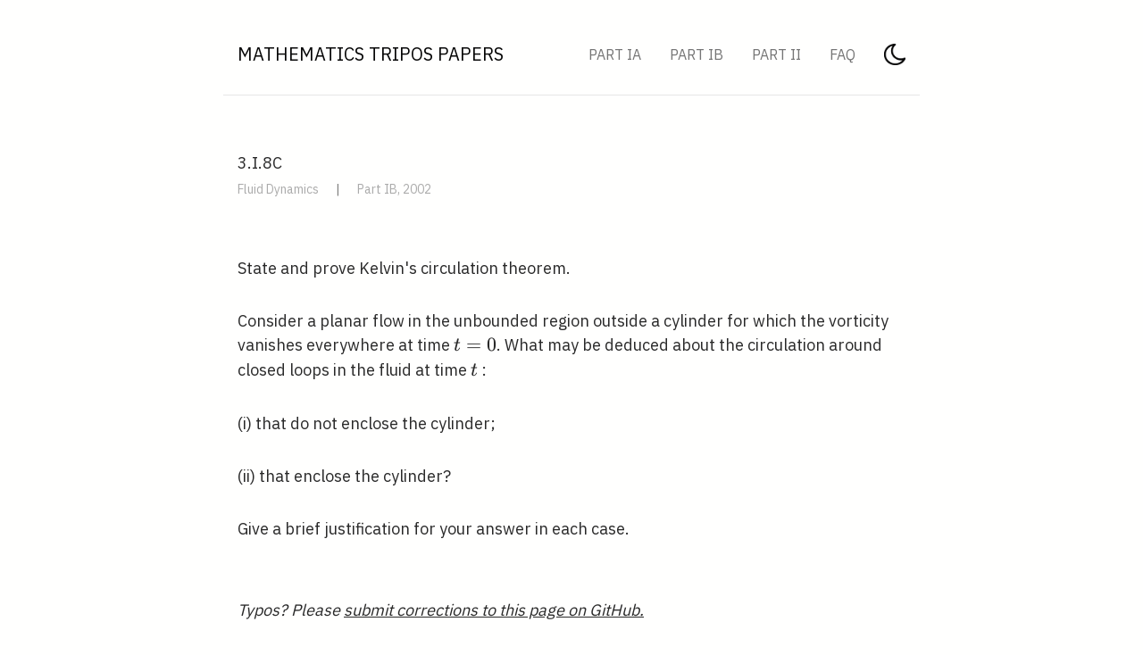

--- FILE ---
content_type: text/html; charset=UTF-8
request_url: https://questions.tripos.org/part-ib/2002-44/
body_size: 1736
content:
<!doctype html><html lang="en"><head><meta charset="UTF-8"><meta name="viewport" content="width=device-width,initial-scale=1"><link rel="canonical" href="https://questions.tripos.org/part-ib/2002-44/"><link href="/assets/main.39d77d2c02328ba62f91.css" rel="stylesheet"><link rel="preconnect" href="https://fonts.gstatic.com"><link href="https://fonts.googleapis.com/css2?family=IBM+Plex+Sans&display=swap" rel="stylesheet"><link rel="stylesheet" href="https://cdn.jsdelivr.net/npm/katex@0.15.3/dist/katex.min.css" integrity="sha384-KiWOvVjnN8qwAZbuQyWDIbfCLFhLXNETzBQjA/92pIowpC0d2O3nppDGQVgwd2nB" crossorigin="anonymous"><link href="https://cdn.jsdelivr.net/npm/katex@0.15.3/dist/contrib/copy-tex.css" rel="stylesheet" type="text/css"><script src="https://cdn.jsdelivr.net/npm/katex@0.15.3/dist/contrib/copy-tex.min.js" integrity="sha384-Ep9Es0VCjVn9dFeaN2uQxgGcGmG+pfZ4eBaHxUpxXDORrrVACZVOpywyzvFRGbmv" crossorigin="anonymous"></script><script async src="https://www.googletagmanager.com/gtag/js?id=G-F28ZJVYFS9"></script><script>window.dataLayer = window.dataLayer || [];
      function gtag(){dataLayer.push(arguments);}
      gtag('js', new Date());

      gtag('config', 'G-F28ZJVYFS9');</script><title>3.I.8C | Mathematics Tripos Papers</title><link rel="icon" type="“image/x-icon”" href="/images/favicon.ico"><meta property="og:title" content="3.I.8C "><meta property="og:site_name" content="Mathematics Tripos Papers"><meta property="og:type" content="website"><meta property="og:url" content="https://questions.tripos.org/part-ib/2002-44/"><meta name="twitter:card" content="summary_large_image"><meta name="twitter:creator" content="@tripos"><meta name="description" content="Part IB 2002 Fluid Dynamics: 3.I.8C "><meta property="og:description" content="Part IB 2002 Fluid Dynamics: 3.I.8C "><meta name="description" content="Part IB 2002 Fluid Dynamics: 3.I.8C "><meta property="og:image" content="https://questions.tripos.org/images/default-social-image.png"><meta name="twitter:image" content="https://questions.tripos.org/images/default-social-image.png"><script src="https://cdn.jsdelivr.net/npm/mermaid/dist/mermaid.min.js"></script><script>mermaid.initialize({startOnLoad:true});</script></head><body><div class="layout-wrapper"><header class="header"><div class="header__content"><h1 class="site-title"><a href="/">Mathematics Tripos Papers</a></h1><nav class="nav"><ul class="nav__list"><li class="nav-item"><a href="/part-ia/all/">Part IA</a></li><li class="nav-item"><a href="/part-ib/all/">Part IB</a></li><li class="nav-item"><a href="/part-ii/all/">Part II</a></li><li class="nav-item"><a href="/faq">FAQ</a></li><li class="nav-item"><div class="switcher"><a title="Switch to Dark Theme" class="light-only" href="javascript:setTheme('dark')"><img class="light-only icon" src="/images/new-moon.png"></a><a title="Switch to Light Theme" class="dark-only" href="javascript:setTheme('light')"><img class="dark-only icon" src="/images/sun.png"></a></div></li></ul></nav></div></header><main class="main"><article class="post"><header class="post__header"><h1><p>3.I.8C</p></h1><div class="post__details"><div class="post-list__tags"><a href="/courses/Fluid Dynamics/" target="_blank">Fluid Dynamics</a> <span>|</span> <a href="/part-ib/2002/" target="_blank">Part IB, 2002</a></div></div></header><main class="post__content"><p>State and prove Kelvin's circulation theorem.</p><p>Consider a planar flow in the unbounded region outside a cylinder for which the vorticity vanishes everywhere at time <span class="katex"><span class="katex-mathml"><math xmlns="http://www.w3.org/1998/Math/MathML"><semantics><mrow><mi>t</mi><mo>=</mo><mn>0</mn></mrow><annotation encoding="application/x-tex">t=0</annotation></semantics></math></span><span class="katex-html" aria-hidden="true"><span class="base"><span class="strut" style="height:0.61508em;vertical-align:0em;"></span><span class="mord mathnormal">t</span><span class="mspace" style="margin-right:0.2777777777777778em;"></span><span class="mrel">=</span><span class="mspace" style="margin-right:0.2777777777777778em;"></span></span><span class="base"><span class="strut" style="height:0.64444em;vertical-align:0em;"></span><span class="mord">0</span></span></span></span>. What may be deduced about the circulation around closed loops in the fluid at time <span class="katex"><span class="katex-mathml"><math xmlns="http://www.w3.org/1998/Math/MathML"><semantics><mrow><mi>t</mi></mrow><annotation encoding="application/x-tex">t</annotation></semantics></math></span><span class="katex-html" aria-hidden="true"><span class="base"><span class="strut" style="height:0.61508em;vertical-align:0em;"></span><span class="mord mathnormal">t</span></span></span></span> :</p><p>(i) that do not enclose the cylinder;</p><p>(ii) that enclose the cylinder?</p><p>Give a brief justification for your answer in each case.</p></main><div><i>Typos? Please <a href="https://github.com/tripos-education/maths-tripos-questions/blob/master/src/part-ib/2002-44.md" target="_blank">submit corrections to this page on GitHub.</a></i></div><script class="giscus-script" src="https://giscus-one.vercel.app/client.js" data-repo="tripos-education/maths-tripos-questions" data-repo-id="R_kgDOHNk5nA" data-category="Question comments" data-category-id="DIC_kwDOHNk5nM4CO-nf" data-mapping="pathname" data-reactions-enabled="1" data-emit-metadata="0" data-input-position="bottom" data-theme="light" data-lang="en" data-discussions-summary="0" crossorigin="anonymous" async></script></article></main><footer class="footer"><div class="footer__content"><ul class="hero__social-links"></ul><p class="footer__attribution"></p></div></footer></div><script src="/assets/main.9da031d14e924be5e737.js"></script></body></html>

--- FILE ---
content_type: text/html; charset=utf-8
request_url: https://giscus-one.vercel.app/en/widget?origin=https%3A%2F%2Fquestions.tripos.org%2Fpart-ib%2F2002-44%2F&session=&theme=light&reactionsEnabled=1&emitMetadata=0&inputPosition=bottom&repo=tripos-education%2Fmaths-tripos-questions&repoId=R_kgDOHNk5nA&category=Question+comments&categoryId=DIC_kwDOHNk5nM4CO-nf&description=Part+IB+2002+Fluid+Dynamics%3A+3.I.8C+&discussionsSummary=0&term=part-ib%2F2002-44%2F
body_size: 2632
content:
<!DOCTYPE html><html lang="en"><head><meta name="viewport" content="width=device-width"/><meta charSet="utf-8"/><title>giscus</title><meta name="description" content="A comments widget built on GitHub Discussions."/><meta property="og:description" content="A comments widget built on GitHub Discussions."/><meta property="og:title" content="giscus"/><meta property="og:image" content="https://opengraph.githubassets.com/4f866d5b634e7cd5422af77f8dbfb6d48dd288b7c5c18326544c1973210320ed/giscus/giscus"/><meta name="twitter:title" content="giscus"/><meta name="twitter:description" content="A comments widget built on GitHub Discussions."/><meta name="twitter:image" content="https://opengraph.githubassets.com/4f866d5b634e7cd5422af77f8dbfb6d48dd288b7c5c18326544c1973210320ed/giscus/giscus"/><base target="_top"/><meta name="next-head-count" content="11"/><meta name="twitter:card" content="summary_large_image"/><meta name="twitter:site" content="@laymonage"/><link rel="icon" href="/favicon.ico"/><link rel="preconnect" href="https://api.github.com"/><link rel="preconnect" href="https://avatars3.githubusercontent.com"/><link rel="apple-touch-icon" sizes="180x180" href="/apple-touch-icon.png"/><link rel="icon" type="image/png" sizes="32x32" href="/favicon-32x32.png"/><link rel="icon" type="image/png" sizes="16x16" href="/favicon-16x16.png"/><link rel="manifest" href="/site.webmanifest"/><link rel="stylesheet" href="/themes/light.css" crossorigin="anonymous" id="giscus-theme"/><link rel="stylesheet" href="https://cdn.jsdelivr.net/npm/katex@0.15.3/dist/katex.min.css" integrity="sha384-KiWOvVjnN8qwAZbuQyWDIbfCLFhLXNETzBQjA/92pIowpC0d2O3nppDGQVgwd2nB" crossorigin="anonymous"/><link href="https://cdn.jsdelivr.net/npm/katex@0.15.3/dist/contrib/copy-tex.css" rel="stylesheet" type="text/css"/><script src="https://cdn.jsdelivr.net/npm/katex@0.15.3/dist/contrib/copy-tex.min.js" integrity="sha384-Ep9Es0VCjVn9dFeaN2uQxgGcGmG+pfZ4eBaHxUpxXDORrrVACZVOpywyzvFRGbmv" crossorigin="anonymous" async=""></script><link rel="preload" href="/_next/static/css/d79ef134cf90c045.css" as="style"/><link rel="stylesheet" href="/_next/static/css/d79ef134cf90c045.css" data-n-g=""/><noscript data-n-css=""></noscript><script defer="" nomodule="" src="/_next/static/chunks/polyfills-5cd94c89d3acac5f.js"></script><script src="/_next/static/chunks/webpack-d6d844779b9667b1.js" defer=""></script><script src="/_next/static/chunks/main-1b3c34fc5c329f2b.js" defer=""></script><script src="/_next/static/chunks/pages/_app-396656e6776bb36d.js" defer=""></script><script src="/_next/static/chunks/b5f2ed29-6830f21cf0e67868.js" defer=""></script><script src="/_next/static/chunks/0e226fb0-035643634a31c518.js" defer=""></script><script src="/_next/static/chunks/465-a98023302af38633.js" defer=""></script><script src="/_next/static/chunks/459-21343b529e2ae87e.js" defer=""></script><script src="/_next/static/chunks/937-36025eeaeef32a19.js" defer=""></script><script src="/_next/static/chunks/pages/widget-63351c00029651e0.js" defer=""></script><script src="/_next/static/Z3t2onYSDZZ8Yp0LO44xC/_buildManifest.js" defer=""></script><script src="/_next/static/Z3t2onYSDZZ8Yp0LO44xC/_ssgManifest.js" defer=""></script><script src="/_next/static/Z3t2onYSDZZ8Yp0LO44xC/_middlewareManifest.js" defer=""></script></head><body><div id="__next" data-reactroot=""><main class="w-full mx-auto" data-theme="light"><div class="gsc-loading"><div class="gsc-loading-image"></div><span class="gsc-loading-text color-fg-muted">Loading comments…</span></div></main></div><script id="__NEXT_DATA__" type="application/json">{"props":{"pageProps":{"origin":"https://questions.tripos.org/part-ib/2002-44/","session":"","repo":"tripos-education/maths-tripos-questions","term":"part-ib/2002-44/","category":"Question comments","number":0,"repoId":"R_kgDOHNk5nA","categoryId":"DIC_kwDOHNk5nM4CO-nf","description":"Part IB 2002 Fluid Dynamics: 3.I.8C ","reactionsEnabled":true,"emitMetadata":false,"inputPosition":"bottom","defaultCommentOrder":"oldest","theme":"light","originHost":"https://questions.tripos.org","discussionsSummary":false,"__lang":"en","__namespaces":{"common":{"reactions":{"0":"{{count}} reactions","one":"{{count}} reaction","other":"{{count}} reactions"},"comment":"Comment","comments":{"0":"{{count}} comments","one":"{{count}} comment","other":"{{count}} comments"},"reply":"Reply","replies":{"0":"{{count}} replies","one":"{{count}} reply","other":"{{count}}{{plus}} replies"},"upvotes":{"0":"{{count}} upvotes","one":"{{count}} upvote","other":"{{count}} upvotes"},"hiddenItems":{"0":"{{count}} hidden items","one":"{{count}} hidden item","other":"{{count}} hidden items"},"genericError":"An error occurred: {{message}}","loadMore":"Load more","loading":"Loading","loadingComments":"Loading comments…","loadingPreview":"Loading preview…","poweredBy":"– powered by tripos-comments","oldest":"Oldest","newest":"Newest","showPreviousReplies":{"0":"Show {{count}} previous replies","one":"Show {{count}} previous reply","other":"Show {{count}} previous replies"},"seePreviousRepliesOnGitHub":{"0":"See {{count}} previous replies on GitHub","one":"See {{count}} previous reply on GitHub","other":"See {{count}} previous replies on GitHub"},"edited":"edited","thisCommentWasDeleted":"This comment was deleted.","thisCommentWasMinimized":"This comment has been minimized.","thisCommentWasHidden":"This comment has been hidden.","write":"Write","preview":"Preview","enableFixedWidth":"Enable fixed-width (monospace) font in the editor","disableFixedWidth":"Disable fixed-width (monospace) font in the editor","lastEditedAt":"Last edited at {{date}}","writeAComment":"Write a comment","signInToComment":"Sign in to comment","stylingWithMarkdownIsSupported":"Styling with Markdown is supported","cancel":"Cancel","signInWithGitHub":"Sign in with GitHub","writeAReply":"Write a reply","upvote":"Upvote","youMustBeSignedInToUpvote":"You must be signed in to upvote.","addReactions":"Add reactions","pleaseWait":"Please wait…","pickYourReaction":"Pick your reaction","addTheReaction":"Add {{reaction}} reaction","removeTheReaction":"Remove {{reaction}} reaction","signInToAddYourReaction":"\u003ca\u003eSign in\u003c/a\u003e to add your reaction.","youMustBeSignedInToAddReactions":"You must be signed in to add reactions.","peopleReactedWith":{"0":"{{count}} people reacted with {{reaction}} {{emoji}}","one":"{{count}} person reacted with {{reaction}} {{emoji}}","other":"{{count}} people reacted with {{reaction}} {{emoji}}"},"emoji":"emoji","nothingToPreview":"Nothing to preview","THUMBS_UP":"+1","THUMBS_DOWN":"-1","LAUGH":"Laugh","HOORAY":"Hooray","CONFUSED":"Confused","HEART":"Love","ROCKET":"Rocket","EYES":"Eyes","COLLABORATOR":"Collaborator","CONTRIBUTOR":"Contributor","FIRST_TIMER":"First-timer","FIRST_TIME_CONTRIBUTOR":"First-time contributor","MANNEQUIN":"Mannequin","MEMBER":"Member","NONE":"None","OWNER":"Owner","APP":"App"}}},"__N_SSP":true},"page":"/widget","query":{"origin":"https://questions.tripos.org/part-ib/2002-44/","session":"","theme":"light","reactionsEnabled":"1","emitMetadata":"0","inputPosition":"bottom","repo":"tripos-education/maths-tripos-questions","repoId":"R_kgDOHNk5nA","category":"Question comments","categoryId":"DIC_kwDOHNk5nM4CO-nf","description":"Part IB 2002 Fluid Dynamics: 3.I.8C ","discussionsSummary":"0","term":"part-ib/2002-44/"},"buildId":"Z3t2onYSDZZ8Yp0LO44xC","isFallback":false,"gssp":true,"locale":"en","locales":["en","de","gsw","es","fr","id","it","ja","ko","pl","ro","ru","tr","vi","zh-CN","zh-TW"],"defaultLocale":"en","scriptLoader":[]}</script></body></html>

--- FILE ---
content_type: text/css; charset=UTF-8
request_url: https://questions.tripos.org/assets/main.39d77d2c02328ba62f91.css
body_size: 2894
content:
html{box-sizing:border-box;scroll-behavior:smooth;height:100%}body{background-color:#fffffe;background-color:var(--background)}body::-webkit-scrollbar{width:6px}body{scrollbar-width:thin;scrollbar-color:rgba(41,41,41,.9) #fffffe;scrollbar-color:rgba(41,41,41,.9) var(--background);height:100%}body::-webkit-scrollbar-track{background:#fffffe;background:var(--background)}body::-webkit-scrollbar-thumb{background-color:rgba(41,41,41,.9)}*,:after,:before{box-sizing:inherit;border:0 solid;margin:0;padding:0}audio,canvas,embed,iframe,img,object,video{display:block}img,video{height:auto}img,video{max-width:100%}img{display:block}hr{width:100%;border:none;background:rgba(41,41,41,.1);background:var(--hr);height:1px;margin-top:2rem}a{text-decoration:none;color:inherit;text-decoration:inherit;transition:all .2s linear;text-decoration:underline}a:hover{color:#0074d9;color:var(--accent)}ol{list-style-position:inside}ol ol{list-style-type:lower-alpha}ul{list-style-type:square;list-style-position:inside}b,strong{font-weight:500}table{border-collapse:collapse;caption-side:bottom;overflow-x:auto;min-width:100%;border:1px solid rgba(41,41,41,.3)}table,table caption{margin-top:1rem}td,th{border:1px solid rgba(41,41,41,.3);padding:.5rem;text-align:left}th{font-weight:500}td:only-child{text-align:center}*+h1,*+h2{margin-top:5rem}*+h3,*+h4,*+h5{margin-top:3rem}*+p{margin-top:2rem}h2+p,h3+p,h4+p{margin-top:1rem}audio,iframe,img,video{width:100%;max-width:100%;margin-top:1rem}blockquote{margin-bottom:1rem;padding-left:1rem;border-left:3px solid #0074d9;border-left:3px solid var(--accent);font-style:italic}blockquote,pre{margin-top:1rem}pre{white-space:pre-wrap;-moz-tab-size:2;-o-tab-size:2;tab-size:2;font-size:.95rem;border:1px solid rgba(41,41,41,.1);padding:1rem}code,kbd{font-feature-settings:normal;background:rgba(0,116,217,.2);color:#0074d9;color:var(--accent);padding:1px 6px;margin:0 2px;font-size:.95rem}pre{overflow:auto;max-width:90vw;margin-left:auto;margin-right:auto;scrollbar-width:thin;scrollbar-color:rgba(41,41,41,.8)}pre::-webkit-scrollbar{width:6px;height:8px}pre::-webkit-scrollbar-track{background:#fffffe;background:var(--background)}pre::-webkit-scrollbar-thumb{background-color:rgba(41,41,41,.8)}code,pre{font-family:Inconsolata,monospace}pre code{background:transparent}mark{background:#0074d9;background:var(--accent);color:#fffffe;color:var(--background);padding:1px 6px;margin:0 2px;font-size:.95rem}.visually-hidden{clip:rect(1px,1px,1px,1px);height:1px;overflow:hidden;position:absolute;white-space:nowrap;width:1px}:root{--light-accent:#0074d9;--light-background:#fffffe;--light-text:#292929;--light-link:#757575;--light-title:#060606;--light-title:rgb(6 6 6);--light-border:#e6e6e6;--light-hr:rgba(41,41,41,0.1);--light-filter:none;--dark-accent:#ff8b26;--dark-background:#000001;--dark-text:#d6d6d6;--dark-link:#8a8a8a;--dark-title:#f9f9f9;--dark-border:#191919;--dark-hr:rgba(41,41,41,0.5);--dark-filter:invert(100%);--default-display:initial;--accent:var(--light-accent);--background:var(--light-background);--color:var(--light-text);--link:var(--light-link);--title:var(--light-title);--border:var(--light-border);--hr:var(--light-hr);--filter:var(--light-filter);--dark-disp:none;--light-disp:--default-display}@media (color-index:48){:root{--accent:var(--dark-accent);--background:var(--dark-background);--color:var(--dark-text);--link:var(--dark-link);--title:var(--dark-title);--border:var(--dark-border);--hr:var(--dark-hr);--filter:var(--dark-filter);--light-disp:none;--dark-disp:--default-display}}@media (prefers-color-scheme:dark){:root{--accent:var(--dark-accent);--background:var(--dark-background);--color:var(--dark-text);--link:var(--dark-link);--title:var(--dark-title);--border:var(--dark-border);--hr:var(--dark-hr);--filter:var(--dark-filter);--light-disp:none;--dark-disp:--default-display}}:root[data-theme=light]{--accent:var(--light-accent);--background:var(--light-background);--color:var(--light-text);--link:var(--light-link);--title:var(--light-title);--post-border:var(--light-border);--hr:var(--light-hr);--filter:var(--light-filter);--dark-disp:none;--light-disp:--default-display}:root[data-theme=dark]{--accent:var(--dark-accent);--background:var(--dark-background);--color:var(--dark-text);--link:var(--dark-link);--title:var(--dark-title);--post-border:var(--dark-border);--hr:var(--dark-hr);--filter:var(--dark-filter);--light-disp:none;--dark-disp:--default-display}img{filter:none;filter:var(--filter)}img.nofilter{filter:none}.dark-only{display:none;display:var(--dark-disp)}.light-only{display:--default-display;display:var(--light-disp)}code[class*=language-],pre[class*=language-]{color:#abb2bf;background:none;font-family:Consolas,Monaco,Andale Mono,Ubuntu Mono,monospace;text-align:left;white-space:pre;word-spacing:normal;word-break:normal;word-wrap:normal;line-height:1.5;-moz-tab-size:4;-o-tab-size:4;tab-size:4;-webkit-hyphens:none;-ms-hyphens:none;hyphens:none}code[class*=language-]::-moz-selection,code[class*=language-] ::-moz-selection,pre[class*=language-]::-moz-selection,pre[class*=language-] ::-moz-selection{background:#383e49;text-shadow:none;background:#9aa2b1}code[class*=language-]::selection,code[class*=language-] ::selection,pre[class*=language-]::selection,pre[class*=language-] ::selection{text-shadow:none;background:#9aa2b1}@media print{code[class*=language-],pre[class*=language-]{text-shadow:none}}pre[class*=language-]{padding:1em;margin:.5em 0;overflow:auto}:not(pre)>code[class*=language-],pre[class*=language-]{background:#282c34}:not(pre)>code[class*=language-]{padding:.1em;border-radius:.3em;white-space:normal}.token.cdata,.token.comment,.token.doctype,.token.prolog{color:#5c6370}.token.punctuation{color:#abb2bf}.token.selector,.token.tag{color:#e06c75}.token.attr-name,.token.boolean,.token.constant,.token.deleted,.token.number,.token.property,.token.symbol{color:#d19a66}.token.attr-value,.token.builtin,.token.char,.token.inserted,.token.string{color:#98c379}.language-css .token.string,.style .token.string,.token.entity,.token.operator,.token.url{color:#56b6c2}.token.atrule,.token.keyword{color:#c678dd}.token.function{color:#61afef}.token.important,.token.regex,.token.variable{color:#c678dd}.token.bold,.token.important{font-weight:700}.token.italic{font-style:italic}.token.entity{cursor:help}pre.line-numbers{padding-left:3.8em;counter-reset:linenumber}pre.line-numbers,pre.line-numbers>code{position:relative}.line-numbers .line-numbers-rows{position:absolute;pointer-events:none;top:0;font-size:100%;left:-3.8em;width:3em;letter-spacing:-1px;border-right:0;-webkit-user-select:none;-moz-user-select:none;-ms-user-select:none;user-select:none}.line-numbers-rows>span{pointer-events:none;display:block;counter-increment:linenumber}.line-numbers-rows>span:before{content:counter(linenumber);color:#5c6370;display:block;padding-right:.8em;text-align:right}:root{--text-xs:0.75rem;--text-sm:0.875rem;--text-base:1rem;--text-lg:1.125rem;--text-xl:1.25rem;--text-2xl:1.5rem;--text-3xl:1.875rem;--text-4xl:2.25rem;--text-5xl:3rem;--text-6xl:5rem}body{font-size:1.125rem;font-size:var(--text-lg);line-height:1.54;text-rendering:optimizeLegibility;-webkit-font-smoothing:antialiased;font-feature-settings:"liga","tnum","case","calt","zero","ss01","locl","calt";font-variant-ligatures:contextual;-webkit-overflow-scrolling:touch;-webkit-text-size-adjust:100%;font-family:IBM Plex Sans,sans-serif}body,h1,h2,h3,h4,h5,h6{color:#292929;color:var(--color)}h1,h2,h3,h4,h5,h6{line-height:1.3;font-weight:400}h1{font-size:2.25rem;font-size:var(--text-4xl)}h2{font-size:1.875rem;font-size:var(--text-3xl)}h3{font-size:1.5rem;font-size:var(--text-2xl)}h4{font-size:1.25rem;font-size:var(--text-xl)}h4,p{font-size:1.125rem;font-size:var(--text-lg)}.tags>*{margin-right:1rem;margin-top:.5rem}.tags{margin-top:1rem;font-size:.875rem;font-size:var(--text-sm);margin-bottom:1rem}.tags a{text-decoration:none;color:#757575;color:var(--link)}.post-list__wrapper{margin-top:6rem}.post-list__heading{font-size:1.875rem;font-size:var(--text-3xl);margin-bottom:1rem}.post-list{list-style:none}.post-list__item{display:flex;flex-direction:column;padding-bottom:3rem;padding-top:3rem;border-top:1px solid #e6e6e6;border-top:1px solid var(--border)}.post-list__item:last-child{border-bottom:1px solid #e6e6e6;border-bottom:1px solid var(--border)}.post-list__title{font-size:1.5rem;font-size:var(--text-2xl);margin-top:.5rem}.post-list__title a{font-weight:400;text-decoration:none;color:#292929;color:var(--color)}.post-list__title a:hover{text-decoration:underline}.post-list__meta{font-size:.875rem;font-size:var(--text-sm);margin-top:1rem;color:#757575;color:var(--link)}.post-list__meta>*+*{margin-left:1rem}.post-list__tags{text-decoration:none;font-size:.875rem;font-size:var(--text-sm);margin-top:.5rem}.post-list__tags a{text-decoration:none;color:#757575;color:var(--link)}.post-list__tags a:hover{color:#0074d9;color:var(--accent)}.post-list__tags>*+*{margin-left:1rem}.post-list__excerpt{margin-top:1rem;color:rgba(0,0,0,.8)}.post-list__read-more{width:-webkit-fit-content;width:-moz-fit-content;width:fit-content;font-size:1rem;text-transform:capitalize;margin-top:1rem}.all-posts-link,.post-list__read-more,.post-list__read-more:hover{text-decoration:underline}.all-posts-link{margin-top:4rem;width:-webkit-fit-content;width:-moz-fit-content;width:fit-content;display:inline-block;margin-left:auto;margin-right:auto;font-size:1.125rem;font-size:var(--text-lg);color:currentColor}.hero{display:flex;flex-direction:column}.hero h1{font-size:3rem;font-size:var(--text-5xl)}.hero p{font-size:1.5rem;font-size:var(--text-2xl);margin-top:1rem}.hero__social-links{display:flex;flex-wrap:wrap;list-style-type:none;margin-top:2rem;text-transform:uppercase}.hero__social-links>li{margin-right:2rem;margin-top:1rem}.hero__skip-link{align-self:center;cursor:pointer;position:absolute;bottom:2rem;border:2px solid rgba(0,0,0,.4);border-radius:50%;width:2.5rem;height:2.5rem;display:flex;align-items:center;justify-content:center;transition:opacity .2s ease-in-out}.hero__skip-link svg{transition:opacity .2s ease-in-out;stroke:rgba(0,0,0,.4)}.header{max-width:none;width:100%;text-transform:capitalize;text-transform:uppercase;margin-bottom:4rem}.header__content{display:flex;flex-wrap:wrap;justify-content:space-between;align-items:center;margin-left:auto;margin-right:auto;max-width:48.75rem;padding:1rem;margin-top:1rem;border-bottom:1px solid #e6e6e6;border-bottom:1px solid var(--border)}.site-title{font-size:1.25rem;font-size:var(--text-xl);margin-top:1rem;margin-bottom:1rem}.site-title a{color:#060606;color:rgb(6 6 6);color:var(--title);text-decoration:none}.site-title a:hover{color:#292929;color:var(--color)}.nav__list{display:flex;justify-content:space-around;list-style:none;font-size:1rem;font-size:var(--text-base);padding-top:.5rem;padding-bottom:.5rem}.nav__list a{color:#757575;color:var(--link);text-decoration:none;margin-top:1rem;margin-bottom:1rem}.nav__list li{margin-right:2rem}.nav__list li:last-child{margin-right:0}.nav__list a:hover{color:#292929;color:var(--color)}.footer{padding-bottom:4rem;padding-left:1rem;padding-right:1rem;max-width:none;width:100%}.footer__content{display:flex;flex-direction:column;align-items:center;margin-left:auto;margin-right:auto;max-width:48.75rem;width:100%;font-size:1rem;font-size:var(--text-base);border-top:1px solid #e6e6e6;border-top:1px solid var(--border)}.footer__content>*{margin-top:2rem}.footer__attribution{font-size:.875rem;font-size:var(--text-sm)}.footer ul{list-style:none;display:flex}.footer li{margin-right:2rem}.post{display:flex;flex-direction:column;justify-content:center}.post>*+*{margin-top:4rem}.post__details{opacity:.6;font-size:.9rem}.post__details>*+*{margin-left:.5rem}.post__content{word-wrap:break-word;overflow-x:scroll;overflow-y:hidden}.post__aside{margin-top:2rem}.post__tags{opacity:.8;font-size:.875rem;font-size:var(--text-sm)}.post__tags *+*{margin-left:.5rem}.post__pagination{margin-top:2rem;display:flex;justify-content:space-between;align-items:center}.post__pagination>:only-child{margin-right:auto;margin-left:auto}.post__pagination a{display:flex;align-items:center}.post__pagination span{padding-left:.5rem;padding-right:.5rem}.katex-block{overflow-x:scroll}.about h1{margin-bottom:2rem}.about img{border:4px solid rgba(0,0,0,70%);float:none;margin-left:auto;margin-right:auto;margin-top:0}@media (min-width:35.9375em){.about img{width:200px;float:right;margin-left:1rem;margin-top:.5rem}}.layout-wrapper{display:grid;grid-template-rows:auto minmax(0,1fr) auto;min-height:100%}.main{display:flex;padding-bottom:4rem;flex-direction:column;padding-left:1rem;padding-right:1rem;min-width:0;width:100%;max-width:48.75rem;margin-left:auto;margin-right:auto}.switcher{height:1.5em;width:1.5em}.switcher img{height:100%;margin-top:0}.tags{display:flex;flex-direction:row;flex-wrap:wrap}


--- FILE ---
content_type: application/javascript; charset=utf-8
request_url: https://giscus-one.vercel.app/_next/static/chunks/937-36025eeaeef32a19.js
body_size: 6670
content:
"use strict";(self.webpackChunk_N_E=self.webpackChunk_N_E||[]).push([[937],{8832:function(e,t,n){n.d(t,{Z:function(){return g}});var o=n(8003),r=n(2036),a=n(8690),i=n(5641),c=n(6934),l=n(841);var s=n(1879),u=n(3025),d=n(6698),m=n(3434);function p({reply:e,onReplyUpdate:t}){const{t:n}=(0,u.$I)(),o=(0,u.aQ)(),r=(0,u.r8)(),l=(0,a.useCallback)(((n,o)=>t((0,c.uJ)(e,n),o)),[e,t]),{0:p,1:h}=(0,a.useState)(void 0);(0,a.useEffect)((()=>{h((0,i.jd)((0,d.a)(e.body)))}),[e.body]);const f=e.deletedAt||e.isMinimized;return(0,m.BX)("div",{className:"gsc-reply",children:[(0,m.tZ)("div",{className:"gsc-tl-line"}),(0,m.BX)("div",{className:"flex py-2 pl-4 ".concat(f?"items-center":""),children:[(0,m.tZ)("div",{className:"gsc-reply-author-avatar",children:(0,m.tZ)("a",{rel:"nofollow noopener noreferrer",target:"_blank",href:e.author.url,className:"flex items-center",children:(0,m.tZ)("img",{className:"rounded-full",src:e.author.avatarUrl,width:"30",height:"30",alt:"@".concat(e.author.login)})})}),(0,m.BX)("div",{className:"w-full min-w-0 ml-2",children:[f?null:(0,m.BX)("div",{className:"gsc-reply-header",children:[(0,m.BX)("div",{className:"gsc-reply-author",children:[(0,m.tZ)("a",{rel:"nofollow noopener noreferrer",target:"_blank",href:e.author.url,className:"flex items-center",children:(0,m.tZ)("span",{className:"font-semibold link-primary",children:e.author.login})}),(0,m.tZ)("a",{rel:"nofollow noopener noreferrer",target:"_blank",href:e.url,className:"ml-2 link-secondary",children:(0,m.tZ)("time",{className:"whitespace-nowrap",title:o(e.createdAt),dateTime:e.createdAt,children:r(e.createdAt)})}),"NONE"!==e.authorAssociation?(0,m.tZ)("div",{className:"hidden ml-2 text-xs sm:inline-flex",children:(0,m.tZ)("span",{className:"px-1 ml-1 capitalize border rounded-md ".concat(e.viewerDidAuthor?"color-box-border-info":"color-label-border"),children:n(e.authorAssociation)})}):null]}),(0,m.BX)("div",{className:"flex pr-4",children:[e.lastEditedAt?(0,m.tZ)("button",{className:"color-text-secondary gsc-reply-edited",title:n("lastEditedAt",{date:e.lastEditedAt}),children:n("edited")}):null,(0,m.tZ)(s.Z,{reactionGroups:e.reactions,subjectId:e.id,variant:"popoverOnly",onReact:l})]})]}),(0,m.tZ)("div",{className:"markdown gsc-reply-content ".concat(f?" not-shown":""),onClick:i.Cn,dangerouslySetInnerHTML:f?void 0:{__html:p},children:f?(0,m.tZ)("em",{className:"color-text-secondary",children:e.deletedAt?n("thisCommentWasDeleted"):n("thisCommentWasHidden")}):null}),f?null:(0,m.tZ)("div",{className:"gsc-reply-reactions",children:(0,m.tZ)(s.Z,{reactionGroups:e.reactions,subjectId:e.id,variant:"groupsOnly",onReact:l})})]})]})]})}var h=n(9564);function f(e,t){var n=Object.keys(e);if(Object.getOwnPropertySymbols){var o=Object.getOwnPropertySymbols(e);t&&(o=o.filter((function(t){return Object.getOwnPropertyDescriptor(e,t).enumerable}))),n.push.apply(n,o)}return n}function v(e){for(var t=1;t<arguments.length;t++){var n=null!=arguments[t]?arguments[t]:{};t%2?f(Object(n),!0).forEach((function(t){(0,o.Z)(e,t,n[t])})):Object.getOwnPropertyDescriptors?Object.defineProperties(e,Object.getOwnPropertyDescriptors(n)):f(Object(n)).forEach((function(t){Object.defineProperty(e,t,Object.getOwnPropertyDescriptor(n,t))}))}return e}function g({children:e,comment:t,replyBox:n,onCommentUpdate:o,onReplyUpdate:f}){const{t:g}=(0,u.$I)(),b=(0,u.aQ)(),w=(0,u.r8)(),{0:y,1:T}=(0,a.useState)(0),I=t.replies.slice(-5-50*y),O=t.replyCount-I.length,N=I.length<t.replies.length,j=!N&&O>0,{token:D}=(0,a.useContext)(h.Vo),C=(0,a.useCallback)(((e,n)=>o((0,c.uJ)(t,e),n)),[t,o]),Z=(0,a.useCallback)((()=>{const e=t.viewerHasUpvoted?t.upvoteCount-1:t.upvoteCount+1,n=async function(e,t,n){return fetch(l.Lp,{method:"POST",headers:{Authorization:"Bearer ".concat(t),"Content-Type":"application/json"},body:JSON.stringify({query:(o=n?"Remove":"Add","\n  mutation($upvoteInput: ".concat(o,"UpvoteInput!) {\n    toggleUpvote: ").concat(o.toLowerCase(),"Upvote(input: $upvoteInput) {\n      subject {\n        upvoteCount\n      }\n    }\n  }")),variables:e})}).then((e=>e.json()));var o}({upvoteInput:{subjectId:t.id}},D,t.viewerHasUpvoted);o(v(v({},t),{},{upvoteCount:e,viewerHasUpvoted:!t.viewerHasUpvoted}),n)}),[t,o,D]),{0:F,1:k}=(0,a.useState)(void 0);(0,a.useEffect)((()=>{k((0,i.jd)((0,d.a)(t.body)))}),[t.body]);const R=!!t.deletedAt||t.isMinimized;return(0,m.tZ)("div",{className:"gsc-comment",children:(0,m.BX)("div",{className:"w-full min-w-0 border rounded-md color-bg-primary ".concat(t.viewerDidAuthor?"color-box-border-info":"color-border-primary"),children:[t.isMinimized?null:(0,m.BX)("div",{className:"gsc-comment-header",children:[(0,m.BX)("div",{className:"gsc-comment-author",children:[(0,m.BX)("a",{rel:"nofollow noopener noreferrer",target:"_blank",href:t.author.url,className:"gsc-comment-author-avatar",children:[(0,m.tZ)("img",{className:"mr-2 rounded-full",src:t.author.avatarUrl,width:"30",height:"30",alt:"@".concat(t.author.login)}),(0,m.tZ)("span",{className:"font-semibold link-primary",children:t.author.login})]}),(0,m.tZ)("a",{rel:"nofollow noopener noreferrer",target:"_blank",href:t.url,className:"ml-2 link-secondary",children:(0,m.tZ)("time",{className:"whitespace-nowrap",title:b(t.createdAt),dateTime:t.createdAt,children:w(t.createdAt)})}),"NONE"!==t.authorAssociation?(0,m.tZ)("div",{className:"hidden ml-2 text-xs sm:inline-flex",children:(0,m.tZ)("span",{className:"px-1 ml-1 capitalize border rounded-md ".concat(t.viewerDidAuthor?"color-box-border-info":"color-label-border"),children:g(t.authorAssociation)})}):null]}),(0,m.tZ)("div",{className:"flex",children:t.lastEditedAt?(0,m.tZ)("button",{className:"color-text-secondary gsc-comment-edited",title:g("lastEditedAt",{date:b(t.lastEditedAt)}),children:g("edited")}):null})]}),(0,m.tZ)("div",{className:"markdown gsc-comment-content".concat(t.isMinimized?" minimized color-bg-tertiary border-color-primary":""),onClick:i.Cn,dangerouslySetInnerHTML:R?void 0:{__html:F},children:R?(0,m.tZ)("em",{className:"color-text-secondary",children:t.deletedAt?g("thisCommentWasDeleted"):g("thisCommentWasMinimized")}):null}),e,!t.isMinimized&&o?(0,m.BX)("div",{className:"gsc-comment-footer",children:[(0,m.BX)("div",{className:"gsc-comment-reactions",children:[(0,m.BX)("button",{type:"button",className:"gsc-upvote-button gsc-social-reaction-summary-item ".concat(t.viewerHasUpvoted?"has-reacted":""),onClick:Z,disabled:!D||!t.viewerCanUpvote,"aria-label":g(D?"upvote":"youMustBeSignedInToUpvote"),title:D?g("upvotes",{count:t.upvoteCount}):g("youMustBeSignedInToUpvote"),children:[(0,m.tZ)(r.Hf3,{className:"gsc-direct-reaction-button-emoji"}),(0,m.tZ)("span",{className:"gsc-social-reaction-summary-item-count",title:g("upvotes",{count:t.upvoteCount}),children:t.upvoteCount})]}),R?null:(0,m.tZ)(s.Z,{reactionGroups:t.reactions,subjectId:t.id,onReact:C,popoverPosition:"top"})]}),(0,m.tZ)("div",{className:"gsc-comment-replies-count",children:(0,m.tZ)("span",{className:"text-xs color-text-tertiary",children:g("replies",{count:t.replyCount,plus:""})})})]}):null,t.replies.length>0?(0,m.BX)("div",{className:"color-bg-inset color-border-primary gsc-replies ".concat(!n||R?"rounded-b-md":""),children:[N||j?(0,m.BX)("div",{className:"flex items-center h-8 pl-4 mb-2",children:[(0,m.tZ)("div",{className:"flex content-center flex-shrink-0 mr-[9px] w-[29px]",children:(0,m.tZ)(r.Ui8,{className:"w-full rotate-90 fill-[var(--color-border-muted)]"})}),N?(0,m.tZ)("button",{className:"color-text-link hover:underline",onClick:()=>T(y+1),children:g("showPreviousReplies",{count:O})}):null,j?(0,m.tZ)("a",{href:t.url,className:"color-text-link hover:underline",rel:"nofollow noopener noreferrer",target:"_blank",children:g("seePreviousRepliesOnGitHub",{count:O})}):null]}):null,f?I.map((e=>(0,m.tZ)(p,{reply:e,onReplyUpdate:f},e.id))):null]}):null,!t.isMinimized&&n?n:null]})})}},1879:function(e,t,n){n.d(t,{Z:function(){return m}});var o=n(2036),r=n(8690),a=n(9564),i=n(1743),c=n(6934),l=n(841);var s=n(3025),u=n(3434);function d({isLoggedIn:e,isLoading:t,current:n,loginUrl:o}){const{t:r}=(0,s.$I)();return t?(0,u.tZ)("p",{className:"m-2",children:r("pleaseWait")}):e?(0,u.tZ)("p",{className:"m-2 overflow-hidden whitespace-nowrap overflow-ellipsis",children:r(n||"pickYourReaction")}):(0,u.tZ)("p",{className:"m-2",children:(0,u.tZ)(s.cC,{i18nKey:"common:signInToAddYourReaction",components:{a:(0,u.tZ)("a",{href:o,className:"color-text-link",target:"_top"})}})})}function m({reactionGroups:e,subjectId:t,onReact:n,variant:m="all",popoverPosition:p="bottom",onDiscussionCreateRequest:h}){const{t:f}=(0,s.$I)(),{0:v,1:g}=(0,r.useState)(null),{0:b,1:w}=(0,r.useState)(!1),[y,T,I]=(0,i.IC)(!1),{token:O,origin:N,getLoginUrl:j}=(0,r.useContext)(a.Vo),D=j(N),C=(0,r.useCallback)((async o=>{var r;if(b||!t&&!h)return;w(!t);const a=t||await h();n(o,async function(e,t,n){return fetch(l.Lp,{method:"POST",headers:{Authorization:"Bearer ".concat(t),"Content-Type":"application/json"},body:JSON.stringify({query:(o=n?"remove":"add","\n  mutation($content: ReactionContent!, $subjectId: ID!) {\n    toggleReaction: ".concat(o,"Reaction(input: {content: $content, subjectId: $subjectId}) {\n      reaction {\n        content\n        id\n      }\n    }\n  }")),variables:e})}).then((e=>e.json()));var o}({content:o,subjectId:a},O,!(null===e||void 0===e||null===(r=e[o])||void 0===r||!r.viewerHasReacted)).then((()=>w(!1))))}),[b,h,n,e,t,O]),Z="popoverOnly"===m?[]:Object.entries(e||{}).filter((([,{count:e}])=>e>0)).map((([e,{count:t,viewerHasReacted:n}])=>(0,u.BX)("button",{className:"gsc-direct-reaction-button gsc-social-reaction-summary-item ".concat(n?"has-reacted":"").concat(O?"":" cursor-not-allowed"),disabled:!O,onClick:()=>C(e),"aria-label":O?f("addTheReaction",{reaction:f(e)}):f("youMustBeSignedInToAddReactions"),title:O?f("peopleReactedWith",{count:t,reaction:f(e),emoji:f("emoji")}):f("youMustBeSignedInToAddReactions"),children:[(0,u.tZ)("span",{className:"gsc-direct-reaction-button-emoji",children:c.Jg[e]}),(0,u.tZ)("span",{className:"gsc-social-reaction-summary-item-count",title:f("peopleReactedWith",{count:t,reaction:f(e),emoji:f("emoji")}),children:t})]},e)));return(0,u.BX)(u.HY,{children:["groupsOnly"!==m?(0,u.BX)("details",{ref:y,className:"gsc-reactions-menu",onToggle:e=>{e.target instanceof HTMLDetailsElement&&I(e.target.open)},open:T,children:[(0,u.tZ)("summary",{"aria-label":f("addReactions"),className:"link-secondary gsc-reactions-button gsc-social-reaction-summary-item ".concat("popoverOnly"===m?"popover-only":""),children:(0,u.tZ)(o.W5D,{size:16})}),(0,u.BX)("div",{className:"color-border-primary color-text-secondary color-bg-overlay gsc-reactions-popover ".concat(p," ").concat(T?" open":""," ").concat("popoverOnly"===m?"right":"left"),children:[(0,u.tZ)(d,{isLoading:b,isLoggedIn:!!O,loginUrl:D,current:v}),(0,u.tZ)("div",{className:"my-2 border-t color-border-primary"}),(0,u.tZ)("div",{className:"m-2",children:Object.entries(c.Jg).map((([t,n])=>{var o;const r=null===e||void 0===e||null===(o=e[t])||void 0===o?void 0:o.viewerHasReacted;return(0,u.tZ)("button",{"aria-label":f(r?"removeTheReaction":"addTheReaction",{reaction:f(t)}),type:"button",className:"gsc-emoji-button".concat(r?" has-reacted color-bg-info color-border-tertiary":"").concat(O?"":" no-token"),onClick:()=>{C(t),I(!1)},onMouseEnter:()=>g(t),onFocus:()=>g(t),onMouseLeave:()=>g(null),onBlur:()=>g(null),disabled:!O,children:(0,u.tZ)("span",{className:"gsc-emoji",children:n})},t)}))})]})]}):null,"popoverOnly"!==m?(0,u.tZ)("div",{className:"gsc-direct-reaction-buttons",children:Z}):null]})}},5641:function(e,t,n){n.d(t,{Cn:function(){return f},KF:function(){return m},aT:function(){return h},jd:function(){return v},qw:function(){return p}});var o=n(8003),r=n(8583),a=n(7045);const i=["reactionGroups","replyTo","author"],c=["replies","reactionGroups","author"];function l(e,t){var n=Object.keys(e);if(Object.getOwnPropertySymbols){var o=Object.getOwnPropertySymbols(e);t&&(o=o.filter((function(t){return Object.getOwnPropertyDescriptor(e,t).enumerable}))),n.push.apply(n,o)}return n}function s(e){for(var t=1;t<arguments.length;t++){var n=null!=arguments[t]?arguments[t]:{};t%2?l(Object(n),!0).forEach((function(t){(0,o.Z)(e,t,n[t])})):Object.getOwnPropertyDescriptors?Object.defineProperties(e,Object.getOwnPropertyDescriptors(n)):l(Object(n)).forEach((function(t){Object.defineProperty(e,t,Object.getOwnPropertyDescriptor(n,t))}))}return e}const u={avatarUrl:"https://avatars.githubusercontent.com/u/10137?s=64&v=4",login:"ghost",url:"https://github.com/ghost"};function d(e){return e.reduce(((e,t)=>(e[t.content]={count:t.users.totalCount,viewerHasReacted:t.viewerHasReacted},e)),{})}function m(e){const{reactionGroups:t,replyTo:{id:n},author:o}=e,a=(0,r.Z)(e,i),c=d(t),l=o||u;return s(s({},a),{},{author:l,reactions:c,replyToId:n})}function p(e){const{replies:t,reactionGroups:n,author:o}=e,a=(0,r.Z)(e,c),{totalCount:i,nodes:l}=t,p=d(n),h=l.map(m),f=o||u;return s(s({},a),{},{author:f,replyCount:i,reactions:p,replies:h})}function h(e){const t=e.target,n=t.closest(".snippet-clipboard-content, .highlight"),o=t.closest("button.ClipboardButton");if(n&&o&&e.currentTarget.contains(o)){e.preventDefault();const t=n.dataset.snippetClipboardCopyContent||n.querySelector("pre").textContent||"";(0,a.ES)(t).then((()=>{const e=o.querySelector("svg.js-clipboard-copy-icon"),t=o.querySelector("svg.js-clipboard-check-icon");e.classList.add("d-none"),t.classList.remove("d-none"),setTimeout((()=>{e.classList.remove("d-none"),t.classList.add("d-none")}),2e3)}))}}function f(e){!function(e){const t=e.target,n=t.closest(".email-hidden-toggle a");n&&e.currentTarget.contains(n)&&(e.preventDefault(),t.closest("div").querySelector(".email-hidden-reply").classList.toggle("expanded"))}(e),h(e)}function v(e){if("undefined"===typeof document)return e.replace(/<a (href="[^"]*")/g,'<a $1 rel="noopener noreferrer nofollow" target="_top"');const t=document.createElement("template");t.innerHTML=e;const n=t.content;return n.querySelectorAll(":not(.email-hidden-toggle) > a").forEach((e=>{const t=window.location.href;if(e.href.startsWith("".concat(t,"#"))){let n;try{n=new URL(document.referrer)}catch{return}return n.hash="",void(e.href="".concat(n.href).concat(e.href.substring(t.length)))}e.rel="noopener noreferrer nofollow",e.target="_top"})),n.querySelectorAll("a.commit-tease-sha").forEach((e=>e.href="https://github.com"+e.pathname)),n.querySelectorAll(".snippet-clipboard-content, .highlight:not(.js-file-line-container)").forEach((e=>{e.classList.add("position-relative"),e.classList.remove("overflow-auto");const t=document.createElement("template");t.innerHTML='\n<div class="zeroclipboard-container position-absolute right-0 top-0">\n  <button aria-label="Copy" class="ClipboardButton btn js-clipboard-copy m-2 p-0 tooltipped-no-delay" data-copy-feedback="Copied!" tabindex="0" role="button">\n    <svg aria-hidden="true" height="16" viewBox="0 0 16 16" version="1.1" width="16" data-view-component="true" class="octicon octicon-copy js-clipboard-copy-icon m-2">\n      <path fill-rule="evenodd" d="M0 6.75C0 5.784.784 5 1.75 5h1.5a.75.75 0 010 1.5h-1.5a.25.25 0 00-.25.25v7.5c0 .138.112.25.25.25h7.5a.25.25 0 00.25-.25v-1.5a.75.75 0 011.5 0v1.5A1.75 1.75 0 019.25 16h-7.5A1.75 1.75 0 010 14.25v-7.5z"></path><path fill-rule="evenodd" d="M5 1.75C5 .784 5.784 0 6.75 0h7.5C15.216 0 16 .784 16 1.75v7.5A1.75 1.75 0 0114.25 11h-7.5A1.75 1.75 0 015 9.25v-7.5zm1.75-.25a.25.25 0 00-.25.25v7.5c0 .138.112.25.25.25h7.5a.25.25 0 00.25-.25v-7.5a.25.25 0 00-.25-.25h-7.5z"></path>\n    </svg>\n    <svg aria-hidden="true" viewBox="0 0 16 16" version="1.1" height="16" width="16" class="octicon octicon-check js-clipboard-check-icon color-text-success d-none m-2">\n      <path fill-rule="evenodd" d="M13.78 4.22a.75.75 0 010 1.06l-7.25 7.25a.75.75 0 01-1.06 0L2.22 9.28a.75.75 0 011.06-1.06L6 10.94l6.72-6.72a.75.75 0 011.06 0z"></path>\n    </svg>\n  </button>\n</div>'.trim(),e.appendChild(t.content.firstChild)})),t.innerHTML}},3025:function(e,t,n){n.d(t,{$I:function(){return d},aQ:function(){return I},cC:function(){return p},mT:function(){return u},r8:function(){return N}});var o=n(8003),r=n(6834),a=n(2044),i=n(8690),c=n(3434);function l(e,t){var n=Object.keys(e);if(Object.getOwnPropertySymbols){var o=Object.getOwnPropertySymbols(e);t&&(o=o.filter((function(t){return Object.getOwnPropertyDescriptor(e,t).enumerable}))),n.push.apply(n,o)}return n}function s(e){for(var t=1;t<arguments.length;t++){var n=null!=arguments[t]?arguments[t]:{};t%2?l(Object(n),!0).forEach((function(t){(0,o.Z)(e,t,n[t])})):Object.getOwnPropertyDescriptors?Object.defineProperties(e,Object.getOwnPropertyDescriptors(n)):l(Object(n)).forEach((function(t){Object.defineProperty(e,t,Object.getOwnPropertyDescriptor(n,t))}))}return e}const u={de:"Deutsch",gsw:"Deutsch (Schweiz)",en:"English",es:"Espa\xf1ol",fr:"Fran\xe7ais",id:"Indonesia",it:"Italiano",ja:"\u65e5\u672c\u8a9e",ko:"\ud55c\uad6d\uc5b4",pl:"Polski",ro:"Rom\xe2n\u0103",ru:"\u0420\u0443\u0441\u0441\u043a\u0438\u0439",tr:"T\xfcrk\xe7e",vi:"Vi\u1ec7t Nam","zh-CN":"\u7b80\u4f53\u4e2d\u6587","zh-TW":"\u7e41\u9ad4\u4e2d\u6587"};function d(e="common"){const{t:t,lang:n}=(0,a.Z)(e);return{t:t,lang:n}}const m={code:(0,c.tZ)("code",{}),em:(0,c.tZ)("em",{}),strong:(0,c.tZ)("strong",{})};function p({i18nKey:e,values:t,components:n,defaultTrans:o,fallback:a}){return(0,c.tZ)(r.Z,{i18nKey:e,values:t,components:s(s({},m),n),defaultTrans:o,fallback:a})}const h={day:"numeric",month:"short",year:"numeric",hour:"numeric",minute:"numeric",timeZoneName:"short"},f={de:new Intl.DateTimeFormat("de",h),gsw:new Intl.DateTimeFormat("gsw",h),en:new Intl.DateTimeFormat("en",h),es:new Intl.DateTimeFormat("es",h),fr:new Intl.DateTimeFormat("fr",h),id:new Intl.DateTimeFormat("id",h),it:new Intl.DateTimeFormat("it",h),ja:new Intl.DateTimeFormat("ja",h),pl:new Intl.DateTimeFormat("pl",h),ko:new Intl.DateTimeFormat("ko",h),ro:new Intl.DateTimeFormat("ro",h),ru:new Intl.DateTimeFormat("ru",h),tr:new Intl.DateTimeFormat("tr",h),vi:new Intl.DateTimeFormat("vi",h),"zh-CN":new Intl.DateTimeFormat("zh-CN",h),"zh-TW":new Intl.DateTimeFormat("zh-TW",h)},v={day:"numeric",month:"short"},g={de:new Intl.DateTimeFormat("de",v),gsw:new Intl.DateTimeFormat("gsw",v),en:new Intl.DateTimeFormat("en",v),es:new Intl.DateTimeFormat("es",v),fr:new Intl.DateTimeFormat("fr",v),id:new Intl.DateTimeFormat("id",v),it:new Intl.DateTimeFormat("it",v),ja:new Intl.DateTimeFormat("ja",v),ko:new Intl.DateTimeFormat("ko",v),pl:new Intl.DateTimeFormat("pl",v),ro:new Intl.DateTimeFormat("ro",v),ru:new Intl.DateTimeFormat("ru",v),tr:new Intl.DateTimeFormat("tr",v),vi:new Intl.DateTimeFormat("vi",v),"zh-CN":new Intl.DateTimeFormat("zh-CN",v),"zh-TW":new Intl.DateTimeFormat("zh-TW",v)},b={day:"numeric",month:"short",year:"numeric"},w={de:new Intl.DateTimeFormat("de",b),gsw:new Intl.DateTimeFormat("gsw",b),en:new Intl.DateTimeFormat("en",b),es:new Intl.DateTimeFormat("es",b),fr:new Intl.DateTimeFormat("fr",b),id:new Intl.DateTimeFormat("id",b),it:new Intl.DateTimeFormat("it",b),ja:new Intl.DateTimeFormat("ja",b),ko:new Intl.DateTimeFormat("ko",b),pl:new Intl.DateTimeFormat("pl",b),ro:new Intl.DateTimeFormat("ro",b),ru:new Intl.DateTimeFormat("ru",b),tr:new Intl.DateTimeFormat("tr",b),vi:new Intl.DateTimeFormat("vi",b),"zh-CN":new Intl.DateTimeFormat("zh-CN",b),"zh-TW":new Intl.DateTimeFormat("zh-TW",b)},y={localeMatcher:"best fit",numeric:"auto",style:"long"},T={de:new Intl.RelativeTimeFormat("de",y),gsw:new Intl.RelativeTimeFormat("gsw",y),en:new Intl.RelativeTimeFormat("en",y),es:new Intl.RelativeTimeFormat("es",y),fr:new Intl.RelativeTimeFormat("fr",y),id:new Intl.RelativeTimeFormat("id",y),it:new Intl.RelativeTimeFormat("it",y),ja:new Intl.RelativeTimeFormat("ja",y),ko:new Intl.RelativeTimeFormat("ko",y),pl:new Intl.RelativeTimeFormat("pl",y),ro:new Intl.RelativeTimeFormat("ro",y),ru:new Intl.RelativeTimeFormat("ru",y),tr:new Intl.RelativeTimeFormat("tr",y),vi:new Intl.RelativeTimeFormat("vi",y),"zh-CN":new Intl.RelativeTimeFormat("zh-CN",y),"zh-TW":new Intl.RelativeTimeFormat("zh-TW",y)};function I(){var e;const{lang:t}=(0,a.Z)("common"),n=null!==(e=f[t])&&void 0!==e?e:f.en;return(0,i.useCallback)((e=>{const t="string"===typeof e?new Date(e):e;return n.format(t)}),[n])}function O(e){const t=!("unit"in e),{locale:n}=e.format.resolvedOptions();if("zh-CN"===n||"zh-TW"===n){return(t?e.format.formatToParts(e.value):e.format.formatToParts(e.value,e.unit)).map((({value:e})=>e)).join(" ")}return t?e.format.format(e.value):e.format.format(e.value,e.unit)}function N(){var e,t,n;const{lang:o}=(0,a.Z)("common"),r=null!==(e=w[o])&&void 0!==e?e:w.en,c=null!==(t=g[o])&&void 0!==t?t:g.en,l=null!==(n=T[o])&&void 0!==n?n:T.en;return(0,i.useCallback)((e=>{const t="string"===typeof e?new Date(e):e,n=new Date,o=n.getTime()-t.getTime(),a=Math.floor(o/1e3),i=Math.floor(a/60),s=Math.floor(i/60),u=Math.floor(s/24);return O(n.getUTCFullYear()-t.getUTCFullYear()>0?{format:r,value:t}:u>=30?{format:c,value:t}:u>0?{format:l,value:-u,unit:"day"}:s>0?{format:l,value:-s,unit:"hour"}:i>0?{format:l,value:-i,unit:"minute"}:{format:l,value:-a,unit:"second"})}),[r,c,l])}},9590:function(e,t,n){function o(e,t){window.parent.postMessage({giscus:e},t)}function r(e,t){const n=document.querySelector("iframe.giscus-frame");n&&n.contentWindow.postMessage({giscus:e},t)}n.d(t,{$:function(){return r},A:function(){return o}})},6934:function(e,t,n){n.d(t,{Jg:function(){return i},aT:function(){return l},uJ:function(){return s}});var o=n(8003);function r(e,t){var n=Object.keys(e);if(Object.getOwnPropertySymbols){var o=Object.getOwnPropertySymbols(e);t&&(o=o.filter((function(t){return Object.getOwnPropertyDescriptor(e,t).enumerable}))),n.push.apply(n,o)}return n}function a(e){for(var t=1;t<arguments.length;t++){var n=null!=arguments[t]?arguments[t]:{};t%2?r(Object(n),!0).forEach((function(t){(0,o.Z)(e,t,n[t])})):Object.getOwnPropertyDescriptors?Object.defineProperties(e,Object.getOwnPropertyDescriptors(n)):r(Object(n)).forEach((function(t){Object.defineProperty(e,t,Object.getOwnPropertyDescriptor(n,t))}))}return e}const i={THUMBS_UP:"\ud83d\udc4d",THUMBS_DOWN:"\ud83d\udc4e",LAUGH:"\ud83d\ude06",HOORAY:"\ud83c\udf89",CONFUSED:"\ud83d\ude15",HEART:"\u2764\ufe0f",ROCKET:"\ud83d\ude80",EYES:"\ud83d\udc40"};function c(e,t){const n=e[t].viewerHasReacted?-1:1;return[a(a({},e),{},{[t]:{count:e[t].count+n,viewerHasReacted:!e[t].viewerHasReacted}}),n]}function l(e,t){const[n,o]=c(e.discussion.reactions,t);return a(a({},e),{},{discussion:a(a({},e.discussion),{},{reactionCount:e.discussion.reactionCount+o,reactions:n})})}function s(e,t){const[n]=c(e.reactions,t);return a(a({},e),{},{reactions:n})}},841:function(e,t,n){n.d(t,{Lp:function(){return a},N$:function(){return i}});var o=n(9885);const r="https://api.github.com",a="".concat(r,"/graphql"),i=("".concat(r,"/markdown"),"".concat(r,"/repos"),"".concat(r,"/app/installations"),"https://giscus-one.vercel.app"),c=(o.env.SUPABASE_KEY,o.env.SUPABASE_URL),l=o.env.SUPABASE_INSTALLATION_ACCESS_TOKENS_TABLE||"installation_access_tokens";"".concat(c,"/rest/v1/").concat(l)},6698:function(e,t,n){n.d(t,{a:function(){return c}});var o=n(535),r=n(9981),a=n(2451),i=n(415);function c(e){return(0,o.H)(e,{allowDangerousHtml:!0,extensions:[(0,i.r)(),(0,r.m)()],htmlExtensions:[(0,i.K)(),(0,a.H)({throwOnError:!1})]})}}}]);

--- FILE ---
content_type: application/javascript; charset=utf-8
request_url: https://giscus-one.vercel.app/_next/static/chunks/webpack-d6d844779b9667b1.js
body_size: 1888
content:
!function(){"use strict";var e={},t={};function n(r){var o=t[r];if(void 0!==o)return o.exports;var c=t[r]={exports:{}},f=!0;try{e[r].call(c.exports,c,c.exports,n),f=!1}finally{f&&delete t[r]}return c.exports}n.m=e,function(){var e=[];n.O=function(t,r,o,c){if(!r){var f=1/0;for(d=0;d<e.length;d++){r=e[d][0],o=e[d][1],c=e[d][2];for(var u=!0,i=0;i<r.length;i++)(!1&c||f>=c)&&Object.keys(n.O).every((function(e){return n.O[e](r[i])}))?r.splice(i--,1):(u=!1,c<f&&(f=c));if(u){e.splice(d--,1);var a=o();void 0!==a&&(t=a)}}return t}c=c||0;for(var d=e.length;d>0&&e[d-1][2]>c;d--)e[d]=e[d-1];e[d]=[r,o,c]}}(),n.n=function(e){var t=e&&e.__esModule?function(){return e.default}:function(){return e};return n.d(t,{a:t}),t},function(){var e,t=Object.getPrototypeOf?function(e){return Object.getPrototypeOf(e)}:function(e){return e.__proto__};n.t=function(r,o){if(1&o&&(r=this(r)),8&o)return r;if("object"===typeof r&&r){if(4&o&&r.__esModule)return r;if(16&o&&"function"===typeof r.then)return r}var c=Object.create(null);n.r(c);var f={};e=e||[null,t({}),t([]),t(t)];for(var u=2&o&&r;"object"==typeof u&&!~e.indexOf(u);u=t(u))Object.getOwnPropertyNames(u).forEach((function(e){f[e]=function(){return r[e]}}));return f.default=function(){return r},n.d(c,f),c}}(),n.d=function(e,t){for(var r in t)n.o(t,r)&&!n.o(e,r)&&Object.defineProperty(e,r,{enumerable:!0,get:t[r]})},n.f={},n.e=function(e){return Promise.all(Object.keys(n.f).reduce((function(t,r){return n.f[r](e,t),t}),[]))},n.u=function(e){return"static/chunks/"+e+"."+{86:"b7f7b7b7afaec334",153:"b2c1f77b8236f66c",160:"6d1c7f6c16ae0168",167:"f50441e19e704a71",231:"6337b7fc91511ecf",247:"ef16826b2be99aa7",271:"6995fabc30783ca7",273:"08adab1313f32511",295:"e87ad23c66e25b8c",298:"b05ffb6325779a97",357:"0826d4acea7a43b1",381:"b1618ad653987301",387:"71593de246bd42d3",437:"54a0415820a4b593",461:"9fcbce4d24106ae4",464:"1dd704c1fc5429ca",485:"58b5c725a38dd24b",486:"3831b1238534bba2",539:"d4ff10cc4e121557",545:"3ac81f0d9395ddf5",546:"406354497b74fac8",610:"eca34ed102a0e8a3",686:"068a809dbed33379",715:"5de2306305b4e7e5",737:"15567d686a9038e5",789:"799f10565138a7de",807:"a309cdf9fe849e82",828:"3b96c1ea5436b620",839:"e1ddd46d06870e6e",858:"861e9aecc3575c23",878:"194c889054e51b6f",966:"6de27894add7bc72",973:"ce2c2e3313e4cf30"}[e]+".js"},n.miniCssF=function(e){return"static/css/d79ef134cf90c045.css"},n.g=function(){if("object"===typeof globalThis)return globalThis;try{return this||new Function("return this")()}catch(e){if("object"===typeof window)return window}}(),n.o=function(e,t){return Object.prototype.hasOwnProperty.call(e,t)},function(){var e={},t="_N_E:";n.l=function(r,o,c,f){if(e[r])e[r].push(o);else{var u,i;if(void 0!==c)for(var a=document.getElementsByTagName("script"),d=0;d<a.length;d++){var b=a[d];if(b.getAttribute("src")==r||b.getAttribute("data-webpack")==t+c){u=b;break}}u||(i=!0,(u=document.createElement("script")).charset="utf-8",u.timeout=120,n.nc&&u.setAttribute("nonce",n.nc),u.setAttribute("data-webpack",t+c),u.src=r),e[r]=[o];var l=function(t,n){u.onerror=u.onload=null,clearTimeout(s);var o=e[r];if(delete e[r],u.parentNode&&u.parentNode.removeChild(u),o&&o.forEach((function(e){return e(n)})),t)return t(n)},s=setTimeout(l.bind(null,void 0,{type:"timeout",target:u}),12e4);u.onerror=l.bind(null,u.onerror),u.onload=l.bind(null,u.onload),i&&document.head.appendChild(u)}}}(),n.r=function(e){"undefined"!==typeof Symbol&&Symbol.toStringTag&&Object.defineProperty(e,Symbol.toStringTag,{value:"Module"}),Object.defineProperty(e,"__esModule",{value:!0})},n.p="/_next/",function(){var e={272:0};n.f.j=function(t,r){var o=n.o(e,t)?e[t]:void 0;if(0!==o)if(o)r.push(o[2]);else if(272!=t){var c=new Promise((function(n,r){o=e[t]=[n,r]}));r.push(o[2]=c);var f=n.p+n.u(t),u=new Error;n.l(f,(function(r){if(n.o(e,t)&&(0!==(o=e[t])&&(e[t]=void 0),o)){var c=r&&("load"===r.type?"missing":r.type),f=r&&r.target&&r.target.src;u.message="Loading chunk "+t+" failed.\n("+c+": "+f+")",u.name="ChunkLoadError",u.type=c,u.request=f,o[1](u)}}),"chunk-"+t,t)}else e[t]=0},n.O.j=function(t){return 0===e[t]};var t=function(t,r){var o,c,f=r[0],u=r[1],i=r[2],a=0;if(f.some((function(t){return 0!==e[t]}))){for(o in u)n.o(u,o)&&(n.m[o]=u[o]);if(i)var d=i(n)}for(t&&t(r);a<f.length;a++)c=f[a],n.o(e,c)&&e[c]&&e[c][0](),e[c]=0;return n.O(d)},r=self.webpackChunk_N_E=self.webpackChunk_N_E||[];r.forEach(t.bind(null,0)),r.push=t.bind(null,r.push.bind(r))}()}();

--- FILE ---
content_type: application/javascript; charset=utf-8
request_url: https://giscus-one.vercel.app/_next/static/Z3t2onYSDZZ8Yp0LO44xC/_buildManifest.js
body_size: 191
content:
self.__BUILD_MANIFEST=function(e,s,c,t){return{__rewrites:{beforeFiles:[],afterFiles:[],fallback:[]},"/":[e,s,c,t,"static/chunks/pages/index-a009d260480dc26a.js"],"/_error":["static/chunks/pages/_error-c2f64ad168f01365.js"],"/widget":[e,s,c,"static/chunks/459-21343b529e2ae87e.js",t,"static/chunks/pages/widget-63351c00029651e0.js"],sortedPages:["/","/_app","/_error","/widget"]}}("static/chunks/b5f2ed29-6830f21cf0e67868.js","static/chunks/0e226fb0-035643634a31c518.js","static/chunks/465-a98023302af38633.js","static/chunks/937-36025eeaeef32a19.js"),self.__BUILD_MANIFEST_CB&&self.__BUILD_MANIFEST_CB();

--- FILE ---
content_type: application/javascript; charset=utf-8
request_url: https://giscus-one.vercel.app/_next/static/chunks/main-1b3c34fc5c329f2b.js
body_size: 28425
content:
(self.webpackChunk_N_E=self.webpackChunk_N_E||[]).push([[179],{6940:function(){"trimStart"in String.prototype||(String.prototype.trimStart=String.prototype.trimLeft),"trimEnd"in String.prototype||(String.prototype.trimEnd=String.prototype.trimRight),"description"in Symbol.prototype||Object.defineProperty(Symbol.prototype,"description",{configurable:!0,get:function(){var e=/\((.*)\)/.exec(this.toString());return e?e[1]:void 0}}),Array.prototype.flat||(Array.prototype.flat=function(e,t){return t=this.concat.apply([],this),e>1&&t.some(Array.isArray)?t.flat(e-1):t},Array.prototype.flatMap=function(e,t){return this.map(e,t).flat()}),Promise.prototype.finally||(Promise.prototype.finally=function(e){if("function"!=typeof e)return this.then(e,e);var t=this.constructor||Promise;return this.then((function(n){return t.resolve(e()).then((function(){return n}))}),(function(n){return t.resolve(e()).then((function(){throw n}))}))})},4446:function(e){e.exports=function(e,t,n){return t in e?Object.defineProperty(e,t,{value:n,enumerable:!0,configurable:!0,writable:!0}):e[t]=n,e},e.exports.default=e.exports,e.exports.__esModule=!0},272:function(e){!function(){var t={106:function(e,t){!function(e){"use strict";var t,n,r,o,a=function(e,t){return{name:e,value:void 0===t?-1:t,delta:0,entries:[],id:"v2-".concat(Date.now(),"-").concat(Math.floor(8999999999999*Math.random())+1e12)}},i=function(e,t){try{if(PerformanceObserver.supportedEntryTypes.includes(e)){if("first-input"===e&&!("PerformanceEventTiming"in self))return;var n=new PerformanceObserver((function(e){return e.getEntries().map(t)}));return n.observe({type:e,buffered:!0}),n}}catch(e){}},c=function(e,t){var n=function n(r){"pagehide"!==r.type&&"hidden"!==document.visibilityState||(e(r),t&&(removeEventListener("visibilitychange",n,!0),removeEventListener("pagehide",n,!0)))};addEventListener("visibilitychange",n,!0),addEventListener("pagehide",n,!0)},s=function(e){addEventListener("pageshow",(function(t){t.persisted&&e(t)}),!0)},l=function(e,t,n){var r;return function(o){t.value>=0&&(o||n)&&(t.delta=t.value-(r||0),(t.delta||void 0===r)&&(r=t.value,e(t)))}},u=-1,f=function(){return"hidden"===document.visibilityState?0:1/0},d=function(){c((function(e){var t=e.timeStamp;u=t}),!0)},p=function(){return u<0&&(u=f(),d(),s((function(){setTimeout((function(){u=f(),d()}),0)}))),{get firstHiddenTime(){return u}}},h=function(e,t){var n,r=p(),o=a("FCP"),c=function(e){"first-contentful-paint"===e.name&&(f&&f.disconnect(),e.startTime<r.firstHiddenTime&&(o.value=e.startTime,o.entries.push(e),n(!0)))},u=performance.getEntriesByName&&performance.getEntriesByName("first-contentful-paint")[0],f=u?null:i("paint",c);(u||f)&&(n=l(e,o,t),u&&c(u),s((function(r){o=a("FCP"),n=l(e,o,t),requestAnimationFrame((function(){requestAnimationFrame((function(){o.value=performance.now()-r.timeStamp,n(!0)}))}))})))},_=!1,m=-1,y={passive:!0,capture:!0},g=new Date,v=function(e,o){t||(t=o,n=e,r=new Date,P(removeEventListener),b())},b=function(){if(n>=0&&n<r-g){var e={entryType:"first-input",name:t.type,target:t.target,cancelable:t.cancelable,startTime:t.timeStamp,processingStart:t.timeStamp+n};o.forEach((function(t){t(e)})),o=[]}},w=function(e){if(e.cancelable){var t=(e.timeStamp>1e12?new Date:performance.now())-e.timeStamp;"pointerdown"==e.type?function(e,t){var n=function(){v(e,t),o()},r=function(){o()},o=function(){removeEventListener("pointerup",n,y),removeEventListener("pointercancel",r,y)};addEventListener("pointerup",n,y),addEventListener("pointercancel",r,y)}(t,e):v(t,e)}},P=function(e){["mousedown","keydown","touchstart","pointerdown"].forEach((function(t){return e(t,w,y)}))},S=new Set;e.getCLS=function(e,t){_||(h((function(e){m=e.value})),_=!0);var n,r=function(t){m>-1&&e(t)},o=a("CLS",0),u=0,f=[],d=function(e){if(!e.hadRecentInput){var t=f[0],r=f[f.length-1];u&&e.startTime-r.startTime<1e3&&e.startTime-t.startTime<5e3?(u+=e.value,f.push(e)):(u=e.value,f=[e]),u>o.value&&(o.value=u,o.entries=f,n())}},p=i("layout-shift",d);p&&(n=l(r,o,t),c((function(){p.takeRecords().map(d),n(!0)})),s((function(){u=0,m=-1,o=a("CLS",0),n=l(r,o,t)})))},e.getFCP=h,e.getFID=function(e,r){var u,f=p(),d=a("FID"),h=function(e){e.startTime<f.firstHiddenTime&&(d.value=e.processingStart-e.startTime,d.entries.push(e),u(!0))},_=i("first-input",h);u=l(e,d,r),_&&c((function(){_.takeRecords().map(h),_.disconnect()}),!0),_&&s((function(){var i;d=a("FID"),u=l(e,d,r),o=[],n=-1,t=null,P(addEventListener),i=h,o.push(i),b()}))},e.getLCP=function(e,t){var n,r=p(),o=a("LCP"),u=function(e){var t=e.startTime;t<r.firstHiddenTime&&(o.value=t,o.entries.push(e)),n()},f=i("largest-contentful-paint",u);if(f){n=l(e,o,t);var d=function(){S.has(o.id)||(f.takeRecords().map(u),f.disconnect(),S.add(o.id),n(!0))};["keydown","click"].forEach((function(e){addEventListener(e,d,{once:!0,capture:!0})})),c(d,!0),s((function(r){o=a("LCP"),n=l(e,o,t),requestAnimationFrame((function(){requestAnimationFrame((function(){o.value=performance.now()-r.timeStamp,S.add(o.id),n(!0)}))}))}))}},e.getTTFB=function(e){var t,n=a("TTFB");t=function(){try{var t=performance.getEntriesByType("navigation")[0]||function(){var e=performance.timing,t={entryType:"navigation",startTime:0};for(var n in e)"navigationStart"!==n&&"toJSON"!==n&&(t[n]=Math.max(e[n]-e.navigationStart,0));return t}();if(n.value=n.delta=t.responseStart,n.value<0)return;n.entries=[t],e(n)}catch(e){}},"complete"===document.readyState?setTimeout(t,0):addEventListener("pageshow",t)},Object.defineProperty(e,"__esModule",{value:!0})}(t)}};"undefined"!==typeof __nccwpck_require__&&(__nccwpck_require__.ab="//");var n={};t[106](0,n),e.exports=n}()},5754:function(e,t,n){"use strict";Object.defineProperty(t,"__esModule",{value:!0}),t.default=o,t.getProperError=function(e){if(o(e))return e;0;return new Error(r.isPlainObject(e)?JSON.stringify(e):e+"")};var r=n(1216);function o(e){return"object"===typeof e&&null!==e&&"name"in e&&"message"in e}},8411:function(e,t,n){"use strict";Object.defineProperty(t,"__esModule",{value:!0}),t.normalizePathSep=o,t.denormalizePagePath=function(e){(e=o(e)).startsWith("/index/")&&!r.isDynamicRoute(e)?e=e.slice(6):"/index"===e&&(e="/");return e};var r=n(9459);function o(e){return e.replace(/\\/g,"/")}},8690:function(e,t,n){"use strict";n.r(t),n.d(t,{Children:function(){return W},Component:function(){return i.wA},Fragment:function(){return i.HY},PureComponent:function(){return T},StrictMode:function(){return be},Suspense:function(){return Y},SuspenseList:function(){return V},__SECRET_INTERNALS_DO_NOT_USE_OR_YOU_WILL_BE_FIRED:function(){return fe},cloneElement:function(){return _e},createContext:function(){return i.kr},createElement:function(){return i.az},createFactory:function(){return pe},createPortal:function(){return K},createRef:function(){return i.Vf},default:function(){return we},findDOMNode:function(){return ye},flushSync:function(){return ve},forwardRef:function(){return U},hydrate:function(){return ne},isValidElement:function(){return he},lazy:function(){return z},memo:function(){return N},render:function(){return te},unmountComponentAtNode:function(){return me},unstable_batchedUpdates:function(){return ge},useCallback:function(){return P},useContext:function(){return S},useDebugValue:function(){return E},useEffect:function(){return y},useErrorBoundary:function(){return R},useImperativeHandle:function(){return b},useLayoutEffect:function(){return g},useMemo:function(){return w},useReducer:function(){return m},useRef:function(){return v},useState:function(){return _},version:function(){return de}});var r,o,a,i=n(1467),c=0,s=[],l=i.YM.__b,u=i.YM.__r,f=i.YM.diffed,d=i.YM.__c,p=i.YM.unmount;function h(e,t){i.YM.__h&&i.YM.__h(o,e,c||t),c=0;var n=o.__H||(o.__H={__:[],__h:[]});return e>=n.__.length&&n.__.push({}),n.__[e]}function _(e){return c=1,m(j,e)}function m(e,t,n){var a=h(r++,2);return a.t=e,a.__c||(a.__=[n?n(t):j(void 0,t),function(e){var t=a.t(a.__[0],e);a.__[0]!==t&&(a.__=[t,a.__[1]],a.__c.setState({}))}],a.__c=o),a.__}function y(e,t){var n=h(r++,3);!i.YM.__s&&M(n.__H,t)&&(n.__=e,n.__H=t,o.__H.__h.push(n))}function g(e,t){var n=h(r++,4);!i.YM.__s&&M(n.__H,t)&&(n.__=e,n.__H=t,o.__h.push(n))}function v(e){return c=5,w((function(){return{current:e}}),[])}function b(e,t,n){c=6,g((function(){return"function"==typeof e?(e(t()),function(){return e(null)}):e?(e.current=t(),function(){return e.current=null}):void 0}),null==n?n:n.concat(e))}function w(e,t){var n=h(r++,7);return M(n.__H,t)&&(n.__=e(),n.__H=t,n.__h=e),n.__}function P(e,t){return c=8,w((function(){return e}),t)}function S(e){var t=o.context[e.__c],n=h(r++,9);return n.c=e,t?(null==n.__&&(n.__=!0,t.sub(o)),t.props.value):e.__}function E(e,t){i.YM.useDebugValue&&i.YM.useDebugValue(t?t(e):e)}function R(e){var t=h(r++,10),n=_();return t.__=e,o.componentDidCatch||(o.componentDidCatch=function(e){t.__&&t.__(e),n[1](e)}),[n[0],function(){n[1](void 0)}]}function C(){for(var e;e=s.shift();)if(e.__P)try{e.__H.__h.forEach(x),e.__H.__h.forEach(L),e.__H.__h=[]}catch(o){e.__H.__h=[],i.YM.__e(o,e.__v)}}i.YM.__b=function(e){o=null,l&&l(e)},i.YM.__r=function(e){u&&u(e),r=0;var t=(o=e.__c).__H;t&&(t.__h.forEach(x),t.__h.forEach(L),t.__h=[])},i.YM.diffed=function(e){f&&f(e);var t=e.__c;t&&t.__H&&t.__H.__h.length&&(1!==s.push(t)&&a===i.YM.requestAnimationFrame||((a=i.YM.requestAnimationFrame)||function(e){var t,n=function(){clearTimeout(r),O&&cancelAnimationFrame(t),setTimeout(e)},r=setTimeout(n,100);O&&(t=requestAnimationFrame(n))})(C)),o=null},i.YM.__c=function(e,t){t.some((function(e){try{e.__h.forEach(x),e.__h=e.__h.filter((function(e){return!e.__||L(e)}))}catch(a){t.some((function(e){e.__h&&(e.__h=[])})),t=[],i.YM.__e(a,e.__v)}})),d&&d(e,t)},i.YM.unmount=function(e){p&&p(e);var t,n=e.__c;n&&n.__H&&(n.__H.__.forEach((function(e){try{x(e)}catch(e){t=e}})),t&&i.YM.__e(t,n.__v))};var O="function"==typeof requestAnimationFrame;function x(e){var t=o,n=e.__c;"function"==typeof n&&(e.__c=void 0,n()),o=t}function L(e){var t=o;e.__c=e.__(),o=t}function M(e,t){return!e||e.length!==t.length||t.some((function(t,n){return t!==e[n]}))}function j(e,t){return"function"==typeof t?t(e):t}function k(e,t){for(var n in t)e[n]=t[n];return e}function A(e,t){for(var n in e)if("__source"!==n&&!(n in t))return!0;for(var r in t)if("__source"!==r&&e[r]!==t[r])return!0;return!1}function T(e){this.props=e}function N(e,t){function n(e){var n=this.props.ref,r=n==e.ref;return!r&&n&&(n.call?n(null):n.current=null),t?!t(this.props,e)||!r:A(this.props,e)}function r(t){return this.shouldComponentUpdate=n,(0,i.az)(e,t)}return r.displayName="Memo("+(e.displayName||e.name)+")",r.prototype.isReactComponent=!0,r.__f=!0,r}(T.prototype=new i.wA).isPureReactComponent=!0,T.prototype.shouldComponentUpdate=function(e,t){return A(this.props,e)||A(this.state,t)};var D=i.YM.__b;i.YM.__b=function(e){e.type&&e.type.__f&&e.ref&&(e.props.ref=e.ref,e.ref=null),D&&D(e)};var I="undefined"!=typeof Symbol&&Symbol.for&&Symbol.for("react.forward_ref")||3911;function U(e){function t(t){var n=k({},t);return delete n.ref,e(n,t.ref||null)}return t.$$typeof=I,t.render=t,t.prototype.isReactComponent=t.__f=!0,t.displayName="ForwardRef("+(e.displayName||e.name)+")",t}var H=function(e,t){return null==e?null:(0,i.bR)((0,i.bR)(e).map(t))},W={map:H,forEach:H,count:function(e){return e?(0,i.bR)(e).length:0},only:function(e){var t=(0,i.bR)(e);if(1!==t.length)throw"Children.only";return t[0]},toArray:i.bR},F=i.YM.__e;i.YM.__e=function(e,t,n,r){if(e.then)for(var o,a=t;a=a.__;)if((o=a.__c)&&o.__c)return null==t.__e&&(t.__e=n.__e,t.__k=n.__k),o.__c(e,t);F(e,t,n,r)};var q=i.YM.unmount;function Y(){this.__u=0,this.t=null,this.__b=null}function B(e){var t=e.__.__c;return t&&t.__e&&t.__e(e)}function z(e){var t,n,r;function o(o){if(t||(t=e()).then((function(e){n=e.default||e}),(function(e){r=e})),r)throw r;if(!n)throw t;return(0,i.az)(n,o)}return o.displayName="Lazy",o.__f=!0,o}function V(){this.u=null,this.o=null}i.YM.unmount=function(e){var t=e.__c;t&&t.__R&&t.__R(),t&&!0===e.__h&&(e.type=null),q&&q(e)},(Y.prototype=new i.wA).__c=function(e,t){var n=t.__c,r=this;null==r.t&&(r.t=[]),r.t.push(n);var o=B(r.__v),a=!1,i=function(){a||(a=!0,n.__R=null,o?o(c):c())};n.__R=i;var c=function(){if(!--r.__u){if(r.state.__e){var e=r.state.__e;r.__v.__k[0]=function e(t,n,r){return t&&(t.__v=null,t.__k=t.__k&&t.__k.map((function(t){return e(t,n,r)})),t.__c&&t.__c.__P===n&&(t.__e&&r.insertBefore(t.__e,t.__d),t.__c.__e=!0,t.__c.__P=r)),t}(e,e.__c.__P,e.__c.__O)}var t;for(r.setState({__e:r.__b=null});t=r.t.pop();)t.forceUpdate()}},s=!0===t.__h;r.__u++||s||r.setState({__e:r.__b=r.__v.__k[0]}),e.then(i,i)},Y.prototype.componentWillUnmount=function(){this.t=[]},Y.prototype.render=function(e,t){if(this.__b){if(this.__v.__k){var n=document.createElement("div"),r=this.__v.__k[0].__c;this.__v.__k[0]=function e(t,n,r){return t&&(t.__c&&t.__c.__H&&(t.__c.__H.__.forEach((function(e){"function"==typeof e.__c&&e.__c()})),t.__c.__H=null),null!=(t=k({},t)).__c&&(t.__c.__P===r&&(t.__c.__P=n),t.__c=null),t.__k=t.__k&&t.__k.map((function(t){return e(t,n,r)}))),t}(this.__b,n,r.__O=r.__P)}this.__b=null}var o=t.__e&&(0,i.az)(i.HY,null,e.fallback);return o&&(o.__h=null),[(0,i.az)(i.HY,null,t.__e?null:e.children),o]};var $=function(e,t,n){if(++n[1]===n[0]&&e.o.delete(t),e.props.revealOrder&&("t"!==e.props.revealOrder[0]||!e.o.size))for(n=e.u;n;){for(;n.length>3;)n.pop()();if(n[1]<n[0])break;e.u=n=n[2]}};function G(e){return this.getChildContext=function(){return e.context},e.children}function X(e){var t=this,n=e.i;t.componentWillUnmount=function(){(0,i.sY)(null,t.l),t.l=null,t.i=null},t.i&&t.i!==n&&t.componentWillUnmount(),e.__v?(t.l||(t.i=n,t.l={nodeType:1,parentNode:n,childNodes:[],appendChild:function(e){this.childNodes.push(e),t.i.appendChild(e)},insertBefore:function(e,n){this.childNodes.push(e),t.i.appendChild(e)},removeChild:function(e){this.childNodes.splice(this.childNodes.indexOf(e)>>>1,1),t.i.removeChild(e)}}),(0,i.sY)((0,i.az)(G,{context:t.context},e.__v),t.l)):t.l&&t.componentWillUnmount()}function K(e,t){return(0,i.az)(X,{__v:e,i:t})}(V.prototype=new i.wA).__e=function(e){var t=this,n=B(t.__v),r=t.o.get(e);return r[0]++,function(o){var a=function(){t.props.revealOrder?(r.push(o),$(t,e,r)):o()};n?n(a):a()}},V.prototype.render=function(e){this.u=null,this.o=new Map;var t=(0,i.bR)(e.children);e.revealOrder&&"b"===e.revealOrder[0]&&t.reverse();for(var n=t.length;n--;)this.o.set(t[n],this.u=[1,0,this.u]);return e.children},V.prototype.componentDidUpdate=V.prototype.componentDidMount=function(){var e=this;this.o.forEach((function(t,n){$(e,n,t)}))};var Q="undefined"!=typeof Symbol&&Symbol.for&&Symbol.for("react.element")||60103,Z=/^(?:accent|alignment|arabic|baseline|cap|clip(?!PathU)|color|dominant|fill|flood|font|glyph(?!R)|horiz|marker(?!H|W|U)|overline|paint|stop|strikethrough|stroke|text(?!L)|underline|unicode|units|v|vector|vert|word|writing|x(?!C))[A-Z]/,J="undefined"!=typeof document,ee=function(e){return("undefined"!=typeof Symbol&&"symbol"==typeof Symbol()?/fil|che|rad/i:/fil|che|ra/i).test(e)};function te(e,t,n){return null==t.__k&&(t.textContent=""),(0,i.sY)(e,t),"function"==typeof n&&n(),e?e.__c:null}function ne(e,t,n){return(0,i.ZB)(e,t),"function"==typeof n&&n(),e?e.__c:null}i.wA.prototype.isReactComponent={},["componentWillMount","componentWillReceiveProps","componentWillUpdate"].forEach((function(e){Object.defineProperty(i.wA.prototype,e,{configurable:!0,get:function(){return this["UNSAFE_"+e]},set:function(t){Object.defineProperty(this,e,{configurable:!0,writable:!0,value:t})}})}));var re=i.YM.event;function oe(){}function ae(){return this.cancelBubble}function ie(){return this.defaultPrevented}i.YM.event=function(e){return re&&(e=re(e)),e.persist=oe,e.isPropagationStopped=ae,e.isDefaultPrevented=ie,e.nativeEvent=e};var ce,se={configurable:!0,get:function(){return this.class}},le=i.YM.vnode;i.YM.vnode=function(e){var t=e.type,n=e.props,r=n;if("string"==typeof t){var o=-1===t.indexOf("-");for(var a in r={},n){var c=n[a];J&&"children"===a&&"noscript"===t||"value"===a&&"defaultValue"in n&&null==c||("defaultValue"===a&&"value"in n&&null==n.value?a="value":"download"===a&&!0===c?c="":/ondoubleclick/i.test(a)?a="ondblclick":/^onchange(textarea|input)/i.test(a+t)&&!ee(n.type)?a="oninput":/^onfocus$/i.test(a)?a="onfocusin":/^onblur$/i.test(a)?a="onfocusout":/^on(Ani|Tra|Tou|BeforeInp|Compo)/.test(a)?a=a.toLowerCase():o&&Z.test(a)?a=a.replace(/[A-Z0-9]/,"-$&").toLowerCase():null===c&&(c=void 0),r[a]=c)}"select"==t&&r.multiple&&Array.isArray(r.value)&&(r.value=(0,i.bR)(n.children).forEach((function(e){e.props.selected=-1!=r.value.indexOf(e.props.value)}))),"select"==t&&null!=r.defaultValue&&(r.value=(0,i.bR)(n.children).forEach((function(e){e.props.selected=r.multiple?-1!=r.defaultValue.indexOf(e.props.value):r.defaultValue==e.props.value}))),e.props=r,n.class!=n.className&&(se.enumerable="className"in n,null!=n.className&&(r.class=n.className),Object.defineProperty(r,"className",se))}e.$$typeof=Q,le&&le(e)};var ue=i.YM.__r;i.YM.__r=function(e){ue&&ue(e),ce=e.__c};var fe={ReactCurrentDispatcher:{current:{readContext:function(e){return ce.__n[e.__c].props.value}}}},de="17.0.2";function pe(e){return i.az.bind(null,e)}function he(e){return!!e&&e.$$typeof===Q}function _e(e){return he(e)?i.Tm.apply(null,arguments):e}function me(e){return!!e.__k&&((0,i.sY)(null,e),!0)}function ye(e){return e&&(e.base||1===e.nodeType&&e)||null}var ge=function(e,t){return e(t)},ve=function(e,t){return e(t)},be=i.HY,we={useState:_,useReducer:m,useEffect:y,useLayoutEffect:g,useRef:v,useImperativeHandle:b,useMemo:w,useCallback:P,useContext:S,useDebugValue:E,version:"17.0.2",Children:W,render:te,hydrate:ne,unmountComponentAtNode:me,createPortal:K,createElement:i.az,createContext:i.kr,createFactory:pe,cloneElement:_e,createRef:i.Vf,Fragment:i.HY,isValidElement:he,findDOMNode:ye,Component:i.wA,PureComponent:T,memo:N,forwardRef:U,flushSync:ve,unstable_batchedUpdates:ge,StrictMode:i.HY,Suspense:Y,SuspenseList:V,lazy:z,__SECRET_INTERNALS_DO_NOT_USE_OR_YOU_WILL_BE_FIRED:fe}},1467:function(e,t,n){"use strict";n.d(t,{HY:function(){return g},Tm:function(){return W},Vf:function(){return y},YM:function(){return o},ZB:function(){return H},az:function(){return _},bR:function(){return C},kr:function(){return F},sY:function(){return U},wA:function(){return v}});var r,o,a,i,c,s,l,u={},f=[],d=/acit|ex(?:s|g|n|p|$)|rph|grid|ows|mnc|ntw|ine[ch]|zoo|^ord|itera/i;function p(e,t){for(var n in t)e[n]=t[n];return e}function h(e){var t=e.parentNode;t&&t.removeChild(e)}function _(e,t,n){var o,a,i,c={};for(i in t)"key"==i?o=t[i]:"ref"==i?a=t[i]:c[i]=t[i];if(arguments.length>2&&(c.children=arguments.length>3?r.call(arguments,2):n),"function"==typeof e&&null!=e.defaultProps)for(i in e.defaultProps)void 0===c[i]&&(c[i]=e.defaultProps[i]);return m(e,c,o,a,null)}function m(e,t,n,r,i){var c={type:e,props:t,key:n,ref:r,__k:null,__:null,__b:0,__e:null,__d:void 0,__c:null,__h:null,constructor:void 0,__v:null==i?++a:i};return null==i&&null!=o.vnode&&o.vnode(c),c}function y(){return{current:null}}function g(e){return e.children}function v(e,t){this.props=e,this.context=t}function b(e,t){if(null==t)return e.__?b(e.__,e.__.__k.indexOf(e)+1):null;for(var n;t<e.__k.length;t++)if(null!=(n=e.__k[t])&&null!=n.__e)return n.__e;return"function"==typeof e.type?b(e):null}function w(e){var t,n;if(null!=(e=e.__)&&null!=e.__c){for(e.__e=e.__c.base=null,t=0;t<e.__k.length;t++)if(null!=(n=e.__k[t])&&null!=n.__e){e.__e=e.__c.base=n.__e;break}return w(e)}}function P(e){(!e.__d&&(e.__d=!0)&&i.push(e)&&!S.__r++||s!==o.debounceRendering)&&((s=o.debounceRendering)||c)(S)}function S(){for(var e;S.__r=i.length;)e=i.sort((function(e,t){return e.__v.__b-t.__v.__b})),i=[],e.some((function(e){var t,n,r,o,a,i;e.__d&&(a=(o=(t=e).__v).__e,(i=t.__P)&&(n=[],(r=p({},o)).__v=o.__v+1,k(i,o,r,t.__n,void 0!==i.ownerSVGElement,null!=o.__h?[a]:null,n,null==a?b(o):a,o.__h),A(n,o),o.__e!=a&&w(o)))}))}function E(e,t,n,r,o,a,i,c,s,l){var d,p,h,_,y,v,w,P=r&&r.__k||f,S=P.length;for(n.__k=[],d=0;d<t.length;d++)if(null!=(_=n.__k[d]=null==(_=t[d])||"boolean"==typeof _?null:"string"==typeof _||"number"==typeof _||"bigint"==typeof _?m(null,_,null,null,_):Array.isArray(_)?m(g,{children:_},null,null,null):_.__b>0?m(_.type,_.props,_.key,null,_.__v):_)){if(_.__=n,_.__b=n.__b+1,null===(h=P[d])||h&&_.key==h.key&&_.type===h.type)P[d]=void 0;else for(p=0;p<S;p++){if((h=P[p])&&_.key==h.key&&_.type===h.type){P[p]=void 0;break}h=null}k(e,_,h=h||u,o,a,i,c,s,l),y=_.__e,(p=_.ref)&&h.ref!=p&&(w||(w=[]),h.ref&&w.push(h.ref,null,_),w.push(p,_.__c||y,_)),null!=y?(null==v&&(v=y),"function"==typeof _.type&&_.__k===h.__k?_.__d=s=R(_,s,e):s=O(e,_,h,P,y,s),"function"==typeof n.type&&(n.__d=s)):s&&h.__e==s&&s.parentNode!=e&&(s=b(h))}for(n.__e=v,d=S;d--;)null!=P[d]&&("function"==typeof n.type&&null!=P[d].__e&&P[d].__e==n.__d&&(n.__d=b(r,d+1)),D(P[d],P[d]));if(w)for(d=0;d<w.length;d++)N(w[d],w[++d],w[++d])}function R(e,t,n){for(var r,o=e.__k,a=0;o&&a<o.length;a++)(r=o[a])&&(r.__=e,t="function"==typeof r.type?R(r,t,n):O(n,r,r,o,r.__e,t));return t}function C(e,t){return t=t||[],null==e||"boolean"==typeof e||(Array.isArray(e)?e.some((function(e){C(e,t)})):t.push(e)),t}function O(e,t,n,r,o,a){var i,c,s;if(void 0!==t.__d)i=t.__d,t.__d=void 0;else if(null==n||o!=a||null==o.parentNode)e:if(null==a||a.parentNode!==e)e.appendChild(o),i=null;else{for(c=a,s=0;(c=c.nextSibling)&&s<r.length;s+=2)if(c==o)break e;e.insertBefore(o,a),i=a}return void 0!==i?i:o.nextSibling}function x(e,t,n){"-"===t[0]?e.setProperty(t,n):e[t]=null==n?"":"number"!=typeof n||d.test(t)?n:n+"px"}function L(e,t,n,r,o){var a;e:if("style"===t)if("string"==typeof n)e.style.cssText=n;else{if("string"==typeof r&&(e.style.cssText=r=""),r)for(t in r)n&&t in n||x(e.style,t,"");if(n)for(t in n)r&&n[t]===r[t]||x(e.style,t,n[t])}else if("o"===t[0]&&"n"===t[1])a=t!==(t=t.replace(/Capture$/,"")),t=t.toLowerCase()in e?t.toLowerCase().slice(2):t.slice(2),e.l||(e.l={}),e.l[t+a]=n,n?r||e.addEventListener(t,a?j:M,a):e.removeEventListener(t,a?j:M,a);else if("dangerouslySetInnerHTML"!==t){if(o)t=t.replace(/xlink(H|:h)/,"h").replace(/sName$/,"s");else if("href"!==t&&"list"!==t&&"form"!==t&&"tabIndex"!==t&&"download"!==t&&t in e)try{e[t]=null==n?"":n;break e}catch(e){}"function"==typeof n||(null!=n&&(!1!==n||"a"===t[0]&&"r"===t[1])?e.setAttribute(t,n):e.removeAttribute(t))}}function M(e){this.l[e.type+!1](o.event?o.event(e):e)}function j(e){this.l[e.type+!0](o.event?o.event(e):e)}function k(e,t,n,r,a,i,c,s,l){var u,f,d,h,_,m,y,b,w,P,S,R=t.type;if(void 0!==t.constructor)return null;null!=n.__h&&(l=n.__h,s=t.__e=n.__e,t.__h=null,i=[s]),(u=o.__b)&&u(t);try{e:if("function"==typeof R){if(b=t.props,w=(u=R.contextType)&&r[u.__c],P=u?w?w.props.value:u.__:r,n.__c?y=(f=t.__c=n.__c).__=f.__E:("prototype"in R&&R.prototype.render?t.__c=f=new R(b,P):(t.__c=f=new v(b,P),f.constructor=R,f.render=I),w&&w.sub(f),f.props=b,f.state||(f.state={}),f.context=P,f.__n=r,d=f.__d=!0,f.__h=[]),null==f.__s&&(f.__s=f.state),null!=R.getDerivedStateFromProps&&(f.__s==f.state&&(f.__s=p({},f.__s)),p(f.__s,R.getDerivedStateFromProps(b,f.__s))),h=f.props,_=f.state,d)null==R.getDerivedStateFromProps&&null!=f.componentWillMount&&f.componentWillMount(),null!=f.componentDidMount&&f.__h.push(f.componentDidMount);else{if(null==R.getDerivedStateFromProps&&b!==h&&null!=f.componentWillReceiveProps&&f.componentWillReceiveProps(b,P),!f.__e&&null!=f.shouldComponentUpdate&&!1===f.shouldComponentUpdate(b,f.__s,P)||t.__v===n.__v){f.props=b,f.state=f.__s,t.__v!==n.__v&&(f.__d=!1),f.__v=t,t.__e=n.__e,t.__k=n.__k,t.__k.forEach((function(e){e&&(e.__=t)})),f.__h.length&&c.push(f);break e}null!=f.componentWillUpdate&&f.componentWillUpdate(b,f.__s,P),null!=f.componentDidUpdate&&f.__h.push((function(){f.componentDidUpdate(h,_,m)}))}f.context=P,f.props=b,f.state=f.__s,(u=o.__r)&&u(t),f.__d=!1,f.__v=t,f.__P=e,u=f.render(f.props,f.state,f.context),f.state=f.__s,null!=f.getChildContext&&(r=p(p({},r),f.getChildContext())),d||null==f.getSnapshotBeforeUpdate||(m=f.getSnapshotBeforeUpdate(h,_)),S=null!=u&&u.type===g&&null==u.key?u.props.children:u,E(e,Array.isArray(S)?S:[S],t,n,r,a,i,c,s,l),f.base=t.__e,t.__h=null,f.__h.length&&c.push(f),y&&(f.__E=f.__=null),f.__e=!1}else null==i&&t.__v===n.__v?(t.__k=n.__k,t.__e=n.__e):t.__e=T(n.__e,t,n,r,a,i,c,l);(u=o.diffed)&&u(t)}catch(e){t.__v=null,(l||null!=i)&&(t.__e=s,t.__h=!!l,i[i.indexOf(s)]=null),o.__e(e,t,n)}}function A(e,t){o.__c&&o.__c(t,e),e.some((function(t){try{e=t.__h,t.__h=[],e.some((function(e){e.call(t)}))}catch(e){o.__e(e,t.__v)}}))}function T(e,t,n,o,a,i,c,s){var l,f,d,p=n.props,_=t.props,m=t.type,y=0;if("svg"===m&&(a=!0),null!=i)for(;y<i.length;y++)if((l=i[y])&&"setAttribute"in l==!!m&&(m?l.localName===m:3===l.nodeType)){e=l,i[y]=null;break}if(null==e){if(null===m)return document.createTextNode(_);e=a?document.createElementNS("http://www.w3.org/2000/svg",m):document.createElement(m,_.is&&_),i=null,s=!1}if(null===m)p===_||s&&e.data===_||(e.data=_);else{if(i=i&&r.call(e.childNodes),f=(p=n.props||u).dangerouslySetInnerHTML,d=_.dangerouslySetInnerHTML,!s){if(null!=i)for(p={},y=0;y<e.attributes.length;y++)p[e.attributes[y].name]=e.attributes[y].value;(d||f)&&(d&&(f&&d.__html==f.__html||d.__html===e.innerHTML)||(e.innerHTML=d&&d.__html||""))}if(function(e,t,n,r,o){var a;for(a in n)"children"===a||"key"===a||a in t||L(e,a,null,n[a],r);for(a in t)o&&"function"!=typeof t[a]||"children"===a||"key"===a||"value"===a||"checked"===a||n[a]===t[a]||L(e,a,t[a],n[a],r)}(e,_,p,a,s),d)t.__k=[];else if(y=t.props.children,E(e,Array.isArray(y)?y:[y],t,n,o,a&&"foreignObject"!==m,i,c,i?i[0]:n.__k&&b(n,0),s),null!=i)for(y=i.length;y--;)null!=i[y]&&h(i[y]);s||("value"in _&&void 0!==(y=_.value)&&(y!==e.value||"progress"===m&&!y||"option"===m&&y!==p.value)&&L(e,"value",y,p.value,!1),"checked"in _&&void 0!==(y=_.checked)&&y!==e.checked&&L(e,"checked",y,p.checked,!1))}return e}function N(e,t,n){try{"function"==typeof e?e(t):e.current=t}catch(e){o.__e(e,n)}}function D(e,t,n){var r,a;if(o.unmount&&o.unmount(e),(r=e.ref)&&(r.current&&r.current!==e.__e||N(r,null,t)),null!=(r=e.__c)){if(r.componentWillUnmount)try{r.componentWillUnmount()}catch(e){o.__e(e,t)}r.base=r.__P=null}if(r=e.__k)for(a=0;a<r.length;a++)r[a]&&D(r[a],t,"function"!=typeof e.type);n||null==e.__e||h(e.__e),e.__e=e.__d=void 0}function I(e,t,n){return this.constructor(e,n)}function U(e,t,n){var a,i,c;o.__&&o.__(e,t),i=(a="function"==typeof n)?null:n&&n.__k||t.__k,c=[],k(t,e=(!a&&n||t).__k=_(g,null,[e]),i||u,u,void 0!==t.ownerSVGElement,!a&&n?[n]:i?null:t.firstChild?r.call(t.childNodes):null,c,!a&&n?n:i?i.__e:t.firstChild,a),A(c,e)}function H(e,t){U(e,t,H)}function W(e,t,n){var o,a,i,c=p({},e.props);for(i in t)"key"==i?o=t[i]:"ref"==i?a=t[i]:c[i]=t[i];return arguments.length>2&&(c.children=arguments.length>3?r.call(arguments,2):n),m(e.type,c,o||e.key,a||e.ref,null)}function F(e,t){var n={__c:t="__cC"+l++,__:e,Consumer:function(e,t){return e.children(t)},Provider:function(e){var n,r;return this.getChildContext||(n=[],(r={})[t]=this,this.getChildContext=function(){return r},this.shouldComponentUpdate=function(e){this.props.value!==e.value&&n.some(P)},this.sub=function(e){n.push(e);var t=e.componentWillUnmount;e.componentWillUnmount=function(){n.splice(n.indexOf(e),1),t&&t.call(e)}}),e.children}};return n.Provider.__=n.Consumer.contextType=n}r=f.slice,o={__e:function(e,t,n,r){for(var o,a,i;t=t.__;)if((o=t.__c)&&!o.__)try{if((a=o.constructor)&&null!=a.getDerivedStateFromError&&(o.setState(a.getDerivedStateFromError(e)),i=o.__d),null!=o.componentDidCatch&&(o.componentDidCatch(e,r||{}),i=o.__d),i)return o.__E=o}catch(t){e=t}throw e}},a=0,v.prototype.setState=function(e,t){var n;n=null!=this.__s&&this.__s!==this.state?this.__s:this.__s=p({},this.state),"function"==typeof e&&(e=e(p({},n),this.props)),e&&p(n,e),null!=e&&this.__v&&(t&&this.__h.push(t),P(this))},v.prototype.forceUpdate=function(e){this.__v&&(this.__e=!0,e&&this.__h.push(e),P(this))},v.prototype.render=g,i=[],c="function"==typeof Promise?Promise.prototype.then.bind(Promise.resolve()):setTimeout,S.__r=0,l=0},9338:function(e,t){"use strict";Object.defineProperty(t,"__esModule",{value:!0}),t.default=function(){let e=null;return{mountedInstances:new Set,updateHead:t=>{const n=e=Promise.resolve().then((()=>{if(n!==e)return;e=null;const a={};t.forEach((e=>{if("link"===e.type&&e.props["data-optimized-fonts"]){if(document.querySelector('style[data-href="'.concat(e.props["data-href"],'"]')))return;e.props.href=e.props["data-href"],e.props["data-href"]=void 0}const t=a[e.type]||[];t.push(e),a[e.type]=t}));const i=a.title?a.title[0]:null;let c="";if(i){const{children:e}=i.props;c="string"===typeof e?e:Array.isArray(e)?e.join(""):""}c!==document.title&&(document.title=c),["meta","base","link","style","script"].forEach((e=>{!function(e,t){const n=document.getElementsByTagName("head")[0],a=n.querySelector("meta[name=next-head-count]");0;const i=Number(a.content),c=[];for(let r=0,o=a.previousElementSibling;r<i;r++,o=(null===o||void 0===o?void 0:o.previousElementSibling)||null){var s;(null===o||void 0===o||null===(s=o.tagName)||void 0===s?void 0:s.toLowerCase())===e&&c.push(o)}const l=t.map(r).filter((e=>{for(let t=0,n=c.length;t<n;t++){if(o(c[t],e))return c.splice(t,1),!1}return!0}));c.forEach((e=>{var t;return null===(t=e.parentNode)||void 0===t?void 0:t.removeChild(e)})),l.forEach((e=>n.insertBefore(e,a))),a.content=(i-c.length+l.length).toString()}(e,a[e]||[])}))}))}}},t.isEqualNode=o,t.DOMAttributeNames=void 0;const n={acceptCharset:"accept-charset",className:"class",htmlFor:"for",httpEquiv:"http-equiv",noModule:"noModule"};function r({type:e,props:t}){const r=document.createElement(e);for(const i in t){if(!t.hasOwnProperty(i))continue;if("children"===i||"dangerouslySetInnerHTML"===i)continue;if(void 0===t[i])continue;const o=n[i]||i.toLowerCase();"script"!==e||"async"!==o&&"defer"!==o&&"noModule"!==o?r.setAttribute(o,t[i]):r[o]=!!t[i]}const{children:o,dangerouslySetInnerHTML:a}=t;return a?r.innerHTML=a.__html||"":o&&(r.textContent="string"===typeof o?o:Array.isArray(o)?o.join(""):""),r}function o(e,t){if(e instanceof HTMLElement&&t instanceof HTMLElement){const n=t.getAttribute("nonce");if(n&&!e.getAttribute("nonce")){const r=t.cloneNode(!0);return r.setAttribute("nonce",""),r.nonce=n,n===e.nonce&&e.isEqualNode(r)}}return e.isEqualNode(t)}t.DOMAttributeNames=n,("function"===typeof t.default||"object"===typeof t.default&&null!==t.default)&&(Object.assign(t.default,t),e.exports=t.default)},4290:function(e,t,n){"use strict";Object.defineProperty(t,"__esModule",{value:!0}),t.initialize=function(){return q.apply(this,arguments)},t.hydrate=function(e){return Y.apply(this,arguments)},t.emitter=t.router=t.version=void 0,n(6940);var r=function(e){if(e&&e.__esModule)return e;var t={};if(null!=e)for(var n in e)if(Object.prototype.hasOwnProperty.call(e,n)){var r=Object.defineProperty&&Object.getOwnPropertyDescriptor?Object.getOwnPropertyDescriptor(e,n):{};r.get||r.set?Object.defineProperty(t,n,r):t[n]=e[n]}return t.default=e,t}(n(8690)),o=R(n(8690)),a=n(9983),i=R(n(3031)),c=n(5556),s=n(1057),l=n(5094),u=n(2441),f=n(3229),d=n(1958),p=n(9120),h=R(n(9338)),_=R(n(2519)),m=R(n(7421)),y=n(7906),g=n(432),v=n(5754),b=n(3880),w=(n(7370),n(7201));function P(e,t,n,r,o,a,i){try{var c=e[a](i),s=c.value}catch(l){return void n(l)}c.done?t(s):Promise.resolve(s).then(r,o)}function S(e){return function(){var t=this,n=arguments;return new Promise((function(r,o){var a=e.apply(t,n);function i(e){P(a,r,o,i,c,"next",e)}function c(e){P(a,r,o,i,c,"throw",e)}i(void 0)}))}}function E(e,t,n){return t in e?Object.defineProperty(e,t,{value:n,enumerable:!0,configurable:!0,writable:!0}):e[t]=n,e}function R(e){return e&&e.__esModule?e:{default:e}}function C(e){for(var t=1;t<arguments.length;t++){var n=null!=arguments[t]?arguments[t]:{},r=Object.keys(n);"function"===typeof Object.getOwnPropertySymbols&&(r=r.concat(Object.getOwnPropertySymbols(n).filter((function(e){return Object.getOwnPropertyDescriptor(n,e).enumerable})))),r.forEach((function(t){E(e,t,n[t])}))}return e}let O;t.version="12.1.5",t.router=O;const x=i.default();t.emitter=x;const L=e=>[].slice.call(e);let M,j,k,A,T,N,D,I,U,H,W;class F extends r.default.Component{componentDidCatch(e,t){this.props.fn(e,t)}componentDidMount(){this.scrollToHash(),O.isSsr&&"/404"!==M.page&&"/_error"!==M.page&&(M.isFallback||M.nextExport&&(l.isDynamicRoute(O.pathname)||location.search)||M.props&&M.props.__N_SSG&&location.search)&&O.replace(O.pathname+"?"+String(u.assign(u.urlQueryToSearchParams(O.query),new URLSearchParams(location.search))),k,{_h:1,shallow:!M.isFallback})}componentDidUpdate(){this.scrollToHash()}scrollToHash(){let{hash:e}=location;if(e=e&&e.substring(1),!e)return;const t=document.getElementById(e);t&&setTimeout((()=>t.scrollIntoView()),0)}render(){return this.props.children}}function q(){return(q=S((function*(e={}){M=JSON.parse(document.getElementById("__NEXT_DATA__").textContent),window.__NEXT_DATA__=M,j=M.defaultLocale;const t=M.assetPrefix||"";n.p="".concat(t,"/_next/"),f.setConfig({serverRuntimeConfig:{},publicRuntimeConfig:M.runtimeConfig||{}}),k=d.getURL(),s.hasBasePath(k)&&(k=s.delBasePath(k));{const{normalizeLocalePath:e}=n(7016),{detectDomainLocale:t}=n(6157),{parseRelativeUrl:r}=n(5734),{formatUrl:o}=n(6555);if(M.locales){const n=r(k),a=e(n.pathname,M.locales);a.detectedLocale?(n.pathname=a.pathname,k=o(n)):j=M.locale;const i=t(void 0,window.location.hostname);i&&(j=i.defaultLocale)}}if(M.scriptLoader){const{initScriptLoader:e}=n(7609);e(M.scriptLoader)}A=new _.default(M.buildId,t);const r=([e,t])=>A.routeLoader.onEntrypoint(e,t);return window.__NEXT_P&&window.__NEXT_P.map((e=>setTimeout((()=>r(e)),0))),window.__NEXT_P=[],window.__NEXT_P.push=r,N=h.default(),N.getIsSsr=()=>O.isSsr,T=document.getElementById("__next"),{assetPrefix:t}}))).apply(this,arguments)}function Y(){return(Y=S((function*(e){let n=M.err;try{const e=yield A.routeLoader.whenEntrypoint("/_app");if("error"in e)throw e.error;const{component:t,exports:n}=e;I=t;const r=n&&n.reportWebVitals;U=({id:e,name:t,startTime:n,value:o,duration:a,entryType:i,entries:c})=>{const s="".concat(Date.now(),"-").concat(Math.floor(8999999999999*Math.random())+1e12);let l;c&&c.length&&(l=c[0].startTime);const u={id:e||s,name:t,startTime:n||l,value:null==o?a:o,label:"mark"===i||"measure"===i?"custom":"web-vital"};null===r||void 0===r||r(u),b.trackWebVitalMetric(u)};const o=yield A.routeLoader.whenEntrypoint(M.page);if("error"in o)throw o.error;H=o.component,W=!!o.exports.__next_rsc__}catch(o){n=v.getProperError(o)}window.__NEXT_PRELOADREADY&&(yield window.__NEXT_PRELOADREADY(M.dynamicIds)),t.router=O=g.createRouter(M.page,M.query,k,{initialProps:M.props,pageLoader:A,App:I,Component:H,wrapApp:J,err:n,isFallback:Boolean(M.isFallback),subscription:(e,t,n)=>B(Object.assign({},e,{App:t,scroll:n})),locale:M.locale,locales:M.locales,defaultLocale:j,domainLocales:M.domainLocales,isPreview:M.isPreview,isRsc:M.rsc});const r={App:I,initial:!0,Component:H,props:M.props,err:n};(null===e||void 0===e?void 0:e.beforeRender)&&(yield e.beforeRender()),B(r)}))).apply(this,arguments)}function B(e){return z.apply(this,arguments)}function z(){return(z=S((function*(e){if(e.err)yield V(e);else try{yield te(e)}catch(t){const n=v.getProperError(t);if(n.cancelled)throw n;0,yield V(C({},e,{err:n}))}}))).apply(this,arguments)}function V(e){const{App:t,err:r}=e;return console.error(r),console.error("A client-side exception has occurred, see here for more info: https://nextjs.org/docs/messages/client-side-exception-occurred"),A.loadPage("/_error").then((({page:e,styleSheets:t})=>(null===ee||void 0===ee?void 0:ee.Component)===e?n.e(86).then(n.bind(n,3086)).then((e=>({ErrorComponent:e.default,styleSheets:[]}))):{ErrorComponent:e,styleSheets:t})).then((({ErrorComponent:n,styleSheets:o})=>{const a=J(t),i={Component:n,AppTree:a,router:O,ctx:{err:r,pathname:M.page,query:M.query,asPath:k,AppTree:a}};return Promise.resolve(e.props?e.props:d.loadGetInitialProps(t,i)).then((t=>te(C({},e,{err:r,Component:n,styleSheets:o,props:t}))))}))}let $=!0;function G(){d.ST&&(performance.mark("afterHydrate"),performance.measure("Next.js-before-hydration","navigationStart","beforeRender"),performance.measure("Next.js-hydration","beforeRender","afterHydrate"),U&&performance.getEntriesByName("Next.js-hydration").forEach(U),K())}function X(){if(!d.ST)return;performance.mark("afterRender");const e=performance.getEntriesByName("routeChange","mark");e.length&&(performance.measure("Next.js-route-change-to-render",e[0].name,"beforeRender"),performance.measure("Next.js-render","beforeRender","afterRender"),U&&(performance.getEntriesByName("Next.js-render").forEach(U),performance.getEntriesByName("Next.js-route-change-to-render").forEach(U)),K(),["Next.js-route-change-to-render","Next.js-render"].forEach((e=>performance.clearMeasures(e))))}function K(){["beforeRender","afterHydrate","afterRender","routeChange"].forEach((e=>performance.clearMarks(e)))}function Q({children:e}){return r.default.createElement(F,{fn:e=>V({App:I,err:e}).catch((e=>console.error("Error rendering page: ",e)))},r.default.createElement(c.RouterContext.Provider,{value:g.makePublicRouterInstance(O)},r.default.createElement(a.HeadManagerContext.Provider,{value:N},r.default.createElement(w.ImageConfigContext.Provider,{value:{deviceSizes:[640,750,828,1080,1200,1920,2048,3840],imageSizes:[16,32,48,64,96,128,256,384],path:"/_next/image",loader:"default",experimentalLayoutRaw:!1}},e))))}function Z(e,t){return r.default.createElement(e,Object.assign({},t))}const J=e=>t=>{const n=C({},t,{Component:H,err:M.err,router:O});return r.default.createElement(Q,null,Z(e,n))};let ee;function te(e){let{App:t,Component:n,props:a,err:i,__N_RSC:c}=e,s="initial"in e?void 0:e.styleSheets;n=n||ee.Component,a=a||ee.props;const l=C({},a,{Component:!!c?undefined:n,err:i,router:O});ee=l;let u,f=!1;const h=new Promise(((e,t)=>{D&&D(),u=()=>{D=null,e()},D=()=>{f=!0,D=null;const e=new Error("Cancel rendering route");e.cancelled=!0,t(e)}}));function _(){u()}!function(){if(!s)return!1;const e=L(document.querySelectorAll("style[data-n-href]")),t=new Set(e.map((e=>e.getAttribute("data-n-href")))),n=document.querySelector("noscript[data-n-css]"),r=null===n||void 0===n?void 0:n.getAttribute("data-n-css");s.forEach((({href:e,text:n})=>{if(!t.has(e)){const t=document.createElement("style");t.setAttribute("data-n-href",e),t.setAttribute("media","x"),r&&t.setAttribute("nonce",r),document.head.appendChild(t),t.appendChild(document.createTextNode(n))}}))}();const m=r.default.createElement(r.default.Fragment,null,r.default.createElement(re,{callback:function(){if(s&&!f){const e=new Set(s.map((e=>e.href))),t=L(document.querySelectorAll("style[data-n-href]")),n=t.map((e=>e.getAttribute("data-n-href")));for(let o=0;o<n.length;++o)e.has(n[o])?t[o].removeAttribute("media"):t[o].setAttribute("media","x");let r=document.querySelector("noscript[data-n-css]");r&&s.forEach((({href:e})=>{const t=document.querySelector('style[data-n-href="'.concat(e,'"]'));t&&(r.parentNode.insertBefore(t,r.nextSibling),r=t)})),L(document.querySelectorAll("link[data-n-p]")).forEach((e=>{e.parentNode.removeChild(e)}))}e.scroll&&window.scrollTo(e.scroll.x,e.scroll.y)}}),r.default.createElement(Q,null,Z(t,l),r.default.createElement(p.Portal,{type:"next-route-announcer"},r.default.createElement(y.RouteAnnouncer,null))));return function(e,t){d.ST&&performance.mark("beforeRender");const n=t($?G:X);$?(o.default.hydrate(n,e),$=!1):o.default.render(n,e)}(T,(e=>r.default.createElement(ne,{callbacks:[e,_]},m))),h}function ne({callbacks:e,children:t}){return r.default.useLayoutEffect((()=>e.forEach((e=>e()))),[e]),r.default.useEffect((()=>{m.default(U),b.flushBufferedVitalsMetrics()}),[]),t}function re({callback:e}){return r.default.useLayoutEffect((()=>e()),[e]),null}("function"===typeof t.default||"object"===typeof t.default&&null!==t.default)&&(Object.assign(t.default,t),e.exports=t.default)},6854:function(e,t,n){"use strict";var r=n(4290);window.next={version:r.version,get router(){return r.router},emitter:r.emitter},r.initialize({}).then((()=>r.hydrate())).catch(console.error),("function"===typeof t.default||"object"===typeof t.default&&null!==t.default)&&(Object.assign(t.default,t),e.exports=t.default)},1664:function(e,t){"use strict";function n(e){return e.endsWith("/")&&"/"!==e?e.slice(0,-1):e}Object.defineProperty(t,"__esModule",{value:!0}),t.removePathTrailingSlash=n,t.normalizePathTrailingSlash=void 0;const r=n;t.normalizePathTrailingSlash=r,("function"===typeof t.default||"object"===typeof t.default&&null!==t.default)&&(Object.assign(t.default,t),e.exports=t.default)},2519:function(e,t,n){"use strict";Object.defineProperty(t,"__esModule",{value:!0}),t.default=void 0;var r,o=n(1057),a=(r=n(9520))&&r.__esModule?r:{default:r},i=n(5094),c=n(5734),s=n(1664),l=n(4357);t.default=class{getPageList(){return l.getClientBuildManifest().then((e=>e.sortedPages))}getMiddlewareList(){return l.getMiddlewareManifest()}getDataHref({href:e,asPath:t,ssg:n,flight:r,locale:l}){const{pathname:u,query:f,search:d}=c.parseRelativeUrl(e),{pathname:p}=c.parseRelativeUrl(t),h=function(e){if("/"!==e[0])throw new Error('Route name should start with a "/", got "'.concat(e,'"'));return"/"===e?e:e.replace(/\/$/,"")}(u),_=e=>{if(r)return e+d+(d?"&":"?")+"__flight__=1";const t=a.default(s.removePathTrailingSlash(o.addLocale(e,l)),".json");return o.addBasePath("/_next/data/".concat(this.buildId).concat(t).concat(n?"":d))},m=i.isDynamicRoute(h),y=m?o.interpolateAs(u,p,f).result:"";return m?y&&_(y):_(h)}_isSsg(e){return this.promisedSsgManifest.then((t=>t.has(e)))}loadPage(e){return this.routeLoader.loadRoute(e).then((e=>{if("component"in e)return{page:e.component,mod:e.exports,styleSheets:e.styles.map((e=>({href:e.href,text:e.content})))};throw e.error}))}prefetch(e){return this.routeLoader.prefetch(e)}constructor(e,t){this.routeLoader=l.createRouteLoader(t),this.buildId=e,this.assetPrefix=t,this.promisedSsgManifest=new Promise((e=>{window.__SSG_MANIFEST?e(window.__SSG_MANIFEST):window.__SSG_MANIFEST_CB=()=>{e(window.__SSG_MANIFEST)}}))}},("function"===typeof t.default||"object"===typeof t.default&&null!==t.default)&&(Object.assign(t.default,t),e.exports=t.default)},7421:function(e,t,n){"use strict";Object.defineProperty(t,"__esModule",{value:!0}),t.default=void 0;var r=n(272);location.href;let o,a=!1;function i(e){o&&o(e)}t.default=e=>{o=e,a||(a=!0,r.getCLS(i),r.getFID(i),r.getFCP(i),r.getLCP(i),r.getTTFB(i))},("function"===typeof t.default||"object"===typeof t.default&&null!==t.default)&&(Object.assign(t.default,t),e.exports=t.default)},9120:function(e,t,n){"use strict";Object.defineProperty(t,"__esModule",{value:!0}),t.Portal=void 0;var r,o=(r=n(8690))&&r.__esModule?r:{default:r},a=n(8690);t.Portal=({children:e,type:t})=>{let n=o.default.useRef(null),[,r]=o.default.useState();return o.default.useEffect((()=>(n.current=document.createElement(t),document.body.appendChild(n.current),r({}),()=>{n.current&&document.body.removeChild(n.current)})),[t]),n.current?a.createPortal(e,n.current):null},("function"===typeof t.default||"object"===typeof t.default&&null!==t.default)&&(Object.assign(t.default,t),e.exports=t.default)},3641:function(e,t){"use strict";Object.defineProperty(t,"__esModule",{value:!0}),t.cancelIdleCallback=t.requestIdleCallback=void 0;const n="undefined"!==typeof self&&self.requestIdleCallback&&self.requestIdleCallback.bind(window)||function(e){let t=Date.now();return setTimeout((function(){e({didTimeout:!1,timeRemaining:function(){return Math.max(0,50-(Date.now()-t))}})}),1)};t.requestIdleCallback=n;const r="undefined"!==typeof self&&self.cancelIdleCallback&&self.cancelIdleCallback.bind(window)||function(e){return clearTimeout(e)};t.cancelIdleCallback=r,("function"===typeof t.default||"object"===typeof t.default&&null!==t.default)&&(Object.assign(t.default,t),e.exports=t.default)},7906:function(e,t,n){"use strict";Object.defineProperty(t,"__esModule",{value:!0}),t.RouteAnnouncer=i,t.default=void 0;var r,o=(r=n(8690))&&r.__esModule?r:{default:r},a=n(432);function i(){const{asPath:e}=a.useRouter(),[t,n]=o.default.useState(""),r=o.default.useRef(e);return o.default.useEffect((()=>{if(r.current!==e)if(r.current=e,document.title)n(document.title);else{const r=document.querySelector("h1");var t;const o=null!==(t=null===r||void 0===r?void 0:r.innerText)&&void 0!==t?t:null===r||void 0===r?void 0:r.textContent;n(o||e)}}),[e]),o.default.createElement("p",{"aria-live":"assertive",id:"__next-route-announcer__",role:"alert",style:{border:0,clip:"rect(0 0 0 0)",height:"1px",margin:"-1px",overflow:"hidden",padding:0,position:"absolute",width:"1px",whiteSpace:"nowrap",wordWrap:"normal"}},t)}var c=i;t.default=c,("function"===typeof t.default||"object"===typeof t.default&&null!==t.default)&&(Object.assign(t.default,t),e.exports=t.default)},4357:function(e,t,n){"use strict";Object.defineProperty(t,"__esModule",{value:!0}),t.markAssetError=l,t.isAssetError=function(e){return e&&s in e},t.getClientBuildManifest=f,t.getMiddlewareManifest=function(){if(self.__MIDDLEWARE_MANIFEST)return Promise.resolve(self.__MIDDLEWARE_MANIFEST);return u(new Promise((e=>{const t=self.__MIDDLEWARE_MANIFEST_CB;self.__MIDDLEWARE_MANIFEST_CB=()=>{e(self.__MIDDLEWARE_MANIFEST),t&&t()}})),a,l(new Error("Failed to load client middleware manifest")))},t.createRouteLoader=function(e){const t=new Map,n=new Map,r=new Map,s=new Map;function f(e){{let t=n.get(e);return t||(document.querySelector('script[src^="'.concat(e,'"]'))?Promise.resolve():(n.set(e,t=function(e,t){return new Promise(((n,r)=>{(t=document.createElement("script")).onload=n,t.onerror=()=>r(l(new Error("Failed to load script: ".concat(e)))),t.crossOrigin=void 0,t.src=e,document.body.appendChild(t)}))}(e)),t))}}function p(e){let t=r.get(e);return t||(r.set(e,t=fetch(e).then((t=>{if(!t.ok)throw new Error("Failed to load stylesheet: ".concat(e));return t.text().then((t=>({href:e,content:t})))})).catch((e=>{throw l(e)}))),t)}return{whenEntrypoint:e=>i(e,t),onEntrypoint(e,n){(n?Promise.resolve().then((()=>n())).then((e=>({component:e&&e.default||e,exports:e})),(e=>({error:e}))):Promise.resolve(void 0)).then((n=>{const r=t.get(e);r&&"resolve"in r?n&&(t.set(e,n),r.resolve(n)):(n?t.set(e,n):t.delete(e),s.delete(e))}))},loadRoute(n,r){return i(n,s,(()=>u(d(e,n).then((({scripts:e,css:r})=>Promise.all([t.has(n)?[]:Promise.all(e.map(f)),Promise.all(r.map(p))]))).then((e=>this.whenEntrypoint(n).then((t=>({entrypoint:t,styles:e[1]}))))),a,l(new Error("Route did not complete loading: ".concat(n)))).then((({entrypoint:e,styles:t})=>{const n=Object.assign({styles:t},e);return"error"in e?e:n})).catch((e=>{if(r)throw e;return{error:e}})).finally((()=>{}))))},prefetch(t){let n;return(n=navigator.connection)&&(n.saveData||/2g/.test(n.effectiveType))?Promise.resolve():d(e,t).then((e=>Promise.all(c?e.scripts.map((e=>{return t=e,n="script",new Promise(((e,o)=>{const a='\n      link[rel="prefetch"][href^="'.concat(t,'"],\n      link[rel="preload"][href^="').concat(t,'"],\n      script[src^="').concat(t,'"]');if(document.querySelector(a))return e();r=document.createElement("link"),n&&(r.as=n),r.rel="prefetch",r.crossOrigin=void 0,r.onload=e,r.onerror=o,r.href=t,document.head.appendChild(r)}));var t,n,r})):[]))).then((()=>{o.requestIdleCallback((()=>this.loadRoute(t,!0).catch((()=>{}))))})).catch((()=>{}))}}};(r=n(9520))&&r.__esModule;var r,o=n(3641);const a=3800;function i(e,t,n){let r,o=t.get(e);if(o)return"future"in o?o.future:Promise.resolve(o);const a=new Promise((e=>{r=e}));return t.set(e,o={resolve:r,future:a}),n?n().then((e=>(r(e),e))).catch((n=>{throw t.delete(e),n})):a}const c=function(e){try{return e=document.createElement("link"),!!window.MSInputMethodContext&&!!document.documentMode||e.relList.supports("prefetch")}catch(t){return!1}}();const s=Symbol("ASSET_LOAD_ERROR");function l(e){return Object.defineProperty(e,s,{})}function u(e,t,n){return new Promise(((r,a)=>{let i=!1;e.then((e=>{i=!0,r(e)})).catch(a),o.requestIdleCallback((()=>setTimeout((()=>{i||a(n)}),t)))}))}function f(){if(self.__BUILD_MANIFEST)return Promise.resolve(self.__BUILD_MANIFEST);return u(new Promise((e=>{const t=self.__BUILD_MANIFEST_CB;self.__BUILD_MANIFEST_CB=()=>{e(self.__BUILD_MANIFEST),t&&t()}})),a,l(new Error("Failed to load client build manifest")))}function d(e,t){return f().then((n=>{if(!(t in n))throw l(new Error("Failed to lookup route: ".concat(t)));const r=n[t].map((t=>e+"/_next/"+encodeURI(t)));return{scripts:r.filter((e=>e.endsWith(".js"))),css:r.filter((e=>e.endsWith(".css")))}}))}("function"===typeof t.default||"object"===typeof t.default&&null!==t.default)&&(Object.assign(t.default,t),e.exports=t.default)},432:function(e,t,n){"use strict";Object.defineProperty(t,"__esModule",{value:!0}),Object.defineProperty(t,"Router",{enumerable:!0,get:function(){return o.default}}),Object.defineProperty(t,"withRouter",{enumerable:!0,get:function(){return c.default}}),t.useRouter=function(){return r.default.useContext(a.RouterContext)},t.createRouter=function(...e){return l.router=new o.default(...e),l.readyCallbacks.forEach((e=>e())),l.readyCallbacks=[],l.router},t.makePublicRouterInstance=function(e){const t=e,n={};for(const r of u)"object"!==typeof t[r]?n[r]=t[r]:n[r]=Object.assign(Array.isArray(t[r])?[]:{},t[r]);return n.events=o.default.events,f.forEach((e=>{n[e]=(...n)=>t[e](...n)})),n},t.default=void 0;var r=s(n(8690)),o=s(n(1057)),a=n(5556),i=s(n(5754)),c=s(n(2261));function s(e){return e&&e.__esModule?e:{default:e}}const l={router:null,readyCallbacks:[],ready(e){if(this.router)return e();this.readyCallbacks.push(e)}},u=["pathname","route","query","asPath","components","isFallback","basePath","locale","locales","defaultLocale","isReady","isPreview","isLocaleDomain","domainLocales"],f=["push","replace","reload","back","prefetch","beforePopState"];function d(){if(!l.router){throw new Error('No router instance found.\nYou should only use "next/router" on the client side of your app.\n')}return l.router}Object.defineProperty(l,"events",{get:()=>o.default.events}),u.forEach((e=>{Object.defineProperty(l,e,{get:()=>d()[e]})})),f.forEach((e=>{l[e]=(...t)=>d()[e](...t)})),["routeChangeStart","beforeHistoryChange","routeChangeComplete","routeChangeError","hashChangeStart","hashChangeComplete"].forEach((e=>{l.ready((()=>{o.default.events.on(e,((...t)=>{const n="on".concat(e.charAt(0).toUpperCase()).concat(e.substring(1)),r=l;if(r[n])try{r[n](...t)}catch(o){console.error("Error when running the Router event: ".concat(n)),console.error(i.default(o)?"".concat(o.message,"\n").concat(o.stack):o+"")}}))}))}));var p=l;t.default=p,("function"===typeof t.default||"object"===typeof t.default&&null!==t.default)&&(Object.assign(t.default,t),e.exports=t.default)},7609:function(e,t,n){"use strict";Object.defineProperty(t,"__esModule",{value:!0}),t.initScriptLoader=function(e){e.forEach(h)},t.default=void 0;var r=function(e){if(e&&e.__esModule)return e;var t={};if(null!=e)for(var n in e)if(Object.prototype.hasOwnProperty.call(e,n)){var r=Object.defineProperty&&Object.getOwnPropertyDescriptor?Object.getOwnPropertyDescriptor(e,n):{};r.get||r.set?Object.defineProperty(t,n,r):t[n]=e[n]}return t.default=e,t}(n(8690)),o=n(9983),a=n(9338),i=n(3641);function c(e,t,n){return t in e?Object.defineProperty(e,t,{value:n,enumerable:!0,configurable:!0,writable:!0}):e[t]=n,e}function s(e){for(var t=1;t<arguments.length;t++){var n=null!=arguments[t]?arguments[t]:{},r=Object.keys(n);"function"===typeof Object.getOwnPropertySymbols&&(r=r.concat(Object.getOwnPropertySymbols(n).filter((function(e){return Object.getOwnPropertyDescriptor(n,e).enumerable})))),r.forEach((function(t){c(e,t,n[t])}))}return e}function l(e,t){if(null==e)return{};var n,r,o=function(e,t){if(null==e)return{};var n,r,o={},a=Object.keys(e);for(r=0;r<a.length;r++)n=a[r],t.indexOf(n)>=0||(o[n]=e[n]);return o}(e,t);if(Object.getOwnPropertySymbols){var a=Object.getOwnPropertySymbols(e);for(r=0;r<a.length;r++)n=a[r],t.indexOf(n)>=0||Object.prototype.propertyIsEnumerable.call(e,n)&&(o[n]=e[n])}return o}const u=new Map,f=new Set,d=["onLoad","dangerouslySetInnerHTML","children","onError","strategy"],p=e=>{const{src:t,id:n,onLoad:r=(()=>{}),dangerouslySetInnerHTML:o,children:i="",strategy:c="afterInteractive",onError:s}=e,l=n||t;if(l&&f.has(l))return;if(u.has(t))return f.add(l),void u.get(t).then(r,s);const p=document.createElement("script"),h=new Promise(((e,t)=>{p.addEventListener("load",(function(t){e(),r&&r.call(this,t)})),p.addEventListener("error",(function(e){t(e)}))})).catch((function(e){s&&s(e)}));t&&u.set(t,h),f.add(l),o?p.innerHTML=o.__html||"":i?p.textContent="string"===typeof i?i:Array.isArray(i)?i.join(""):"":t&&(p.src=t);for(const[u,f]of Object.entries(e)){if(void 0===f||d.includes(u))continue;const e=a.DOMAttributeNames[u]||u.toLowerCase();p.setAttribute(e,f)}"worker"===c&&p.setAttribute("type","text/partytown"),p.setAttribute("data-nscript",c),document.body.appendChild(p)};function h(e){const{strategy:t="afterInteractive"}=e;"afterInteractive"===t?p(e):"lazyOnload"===t&&window.addEventListener("load",(()=>{i.requestIdleCallback((()=>p(e)))}))}var _=function(e){const{src:t="",onLoad:n=(()=>{}),dangerouslySetInnerHTML:a,strategy:c="afterInteractive",onError:u}=e,d=l(e,["src","onLoad","dangerouslySetInnerHTML","strategy","onError"]),{updateScripts:h,scripts:_,getIsSsr:m}=r.useContext(o.HeadManagerContext);return r.useEffect((()=>{"afterInteractive"===c?p(e):"lazyOnload"===c&&function(e){"complete"===document.readyState?i.requestIdleCallback((()=>p(e))):window.addEventListener("load",(()=>{i.requestIdleCallback((()=>p(e)))}))}(e)}),[e,c]),"beforeInteractive"!==c&&"worker"!==c||(h?(_[c]=(_[c]||[]).concat([s({src:t,onLoad:n,onError:u},d)]),h(_)):m&&m()?f.add(d.id||t):m&&!m()&&p(e)),null};t.default=_,("function"===typeof t.default||"object"===typeof t.default&&null!==t.default)&&(Object.assign(t.default,t),e.exports=t.default)},7370:function(e,t,n){"use strict";Object.defineProperty(t,"__esModule",{value:!0}),t.useRefreshRoot=function(){return r.useContext(o)},t.RefreshContext=void 0;var r=n(8690);const o=r.createContext((e=>{}));t.RefreshContext=o,("function"===typeof t.default||"object"===typeof t.default&&null!==t.default)&&(Object.assign(t.default,t),e.exports=t.default)},3880:function(e,t,n){"use strict";Object.defineProperty(t,"__esModule",{value:!0}),t.getBufferedVitalsMetrics=function(){return i},t.flushBufferedVitalsMetrics=function(){a=!0,i.length=0},t.trackWebVitalMetric=function(e){i.push(e),o.forEach((t=>t(e)))},t.useWebVitalsReport=function(e){const t=r.useRef(0);0;r.useEffect((()=>{const n=n=>{e(n),t.current=i.length};for(let e=t.current;e<i.length;e++)n(i[e]);return o.add(n),()=>{o.delete(n)}}),[e])},t.webVitalsCallbacks=void 0;var r=n(8690);const o=new Set;t.webVitalsCallbacks=o;let a=!1;const i=[];("function"===typeof t.default||"object"===typeof t.default&&null!==t.default)&&(Object.assign(t.default,t),e.exports=t.default)},2261:function(e,t,n){"use strict";Object.defineProperty(t,"__esModule",{value:!0}),t.default=function(e){function t(t){return o.default.createElement(e,Object.assign({router:a.useRouter()},t))}t.getInitialProps=e.getInitialProps,t.origGetInitialProps=e.origGetInitialProps,!1;return t};var r,o=(r=n(8690))&&r.__esModule?r:{default:r},a=n(432);("function"===typeof t.default||"object"===typeof t.default&&null!==t.default)&&(Object.assign(t.default,t),e.exports=t.default)},7492:function(e,t){"use strict";Object.defineProperty(t,"__esModule",{value:!0}),t.escapeStringRegexp=function(e){return e.replace(/[|\\{}()[\]^$+*?.-]/g,"\\$&")}},9983:function(e,t,n){"use strict";var r;Object.defineProperty(t,"__esModule",{value:!0}),t.HeadManagerContext=void 0;const o=((r=n(8690))&&r.__esModule?r:{default:r}).default.createContext({});t.HeadManagerContext=o},6157:function(e,t){"use strict";Object.defineProperty(t,"__esModule",{value:!0}),t.detectDomainLocale=function(e,t,n){let r;if(e){n&&(n=n.toLowerCase());for(const i of e){var o,a;const e=null===(o=i.domain)||void 0===o?void 0:o.split(":")[0].toLowerCase();if(t===e||n===i.defaultLocale.toLowerCase()||(null===(a=i.locales)||void 0===a?void 0:a.some((e=>e.toLowerCase()===n)))){r=i;break}}}return r}},7016:function(e,t){"use strict";Object.defineProperty(t,"__esModule",{value:!0}),t.normalizeLocalePath=function(e,t){let n;const r=e.split("/");return(t||[]).some((t=>!(!r[1]||r[1].toLowerCase()!==t.toLowerCase())&&(n=t,r.splice(1,1),e=r.join("/")||"/",!0))),{pathname:e,detectedLocale:n}}},7201:function(e,t,n){"use strict";Object.defineProperty(t,"__esModule",{value:!0}),t.ImageConfigContext=void 0;var r,o=(r=n(8690))&&r.__esModule?r:{default:r},a=n(9334);const i=o.default.createContext(a.imageConfigDefault);t.ImageConfigContext=i},9334:function(e,t){"use strict";Object.defineProperty(t,"__esModule",{value:!0}),t.imageConfigDefault=t.VALID_LOADERS=void 0;t.VALID_LOADERS=["default","imgix","cloudinary","akamai","custom"];t.imageConfigDefault={deviceSizes:[640,750,828,1080,1200,1920,2048,3840],imageSizes:[16,32,48,64,96,128,256,384],path:"/_next/image",loader:"default",domains:[],disableStaticImages:!1,minimumCacheTTL:60,formats:["image/webp"],dangerouslyAllowSVG:!1,contentSecurityPolicy:"script-src 'none'; frame-src 'none'; sandbox;"}},1216:function(e,t){"use strict";function n(e){return Object.prototype.toString.call(e)}Object.defineProperty(t,"__esModule",{value:!0}),t.getObjectClassLabel=n,t.isPlainObject=function(e){if("[object Object]"!==n(e))return!1;const t=Object.getPrototypeOf(e);return null===t||t===Object.prototype}},3031:function(e,t){"use strict";Object.defineProperty(t,"__esModule",{value:!0}),t.default=function(){const e=Object.create(null);return{on(t,n){(e[t]||(e[t]=[])).push(n)},off(t,n){e[t]&&e[t].splice(e[t].indexOf(n)>>>0,1)},emit(t,...n){(e[t]||[]).slice().map((e=>{e(...n)}))}}}},5556:function(e,t,n){"use strict";var r;Object.defineProperty(t,"__esModule",{value:!0}),t.RouterContext=void 0;const o=((r=n(8690))&&r.__esModule?r:{default:r}).default.createContext(null);t.RouterContext=o},1057:function(e,t,n){"use strict";var r=n(4446);function o(e,t){var n=Object.keys(e);if(Object.getOwnPropertySymbols){var r=Object.getOwnPropertySymbols(e);t&&(r=r.filter((function(t){return Object.getOwnPropertyDescriptor(e,t).enumerable}))),n.push.apply(n,r)}return n}function a(e){for(var t=1;t<arguments.length;t++){var n=null!=arguments[t]?arguments[t]:{};t%2?o(Object(n),!0).forEach((function(t){r(e,t,n[t])})):Object.getOwnPropertyDescriptors?Object.defineProperties(e,Object.getOwnPropertyDescriptors(n)):o(Object(n)).forEach((function(t){Object.defineProperty(e,t,Object.getOwnPropertyDescriptor(n,t))}))}return e}Object.defineProperty(t,"__esModule",{value:!0}),t.getDomainLocale=function(e,t,n,r){{t=t||u.normalizeLocalePath(e,n).detectedLocale;const o=w(r,void 0,t);return!!o&&"http".concat(o.http?"":"s","://").concat(o.domain).concat("").concat(t===o.defaultLocale?"":"/".concat(t)).concat(e)}},t.addLocale=R,t.delLocale=C,t.hasBasePath=x,t.addBasePath=L,t.delBasePath=M,t.isLocalURL=j,t.interpolateAs=k,t.resolveHref=T,t.default=void 0;var i=n(1664),c=n(4357),s=function(e){if(e&&e.__esModule)return e;var t={};if(null!=e)for(var n in e)if(Object.prototype.hasOwnProperty.call(e,n)){var r=Object.defineProperty&&Object.getOwnPropertyDescriptor?Object.getOwnPropertyDescriptor(e,n):{};r.get||r.set?Object.defineProperty(t,n,r):t[n]=e[n]}return t.default=e,t}(n(5754)),l=n(8411),u=n(7016),f=b(n(3031)),d=n(1958),p=n(5094),h=n(5734),_=n(2441),m=(b(n(2431)),n(8290)),y=n(2827),g=n(2814),v=n(6555);function b(e){return e&&e.__esModule?e:{default:e}}let w;w=n(6157).detectDomainLocale;function P(){return Object.assign(new Error("Route Cancelled"),{cancelled:!0})}function S(e,t){if(!e.startsWith("/")||!t)return e;const n=O(e);return i.normalizePathTrailingSlash("".concat(t).concat(n))+e.slice(n.length)}function E(e,t){return(e=O(e))===t||e.startsWith(t+"/")}function R(e,t,n){if(t&&t!==n){const n=O(e).toLowerCase();if(!E(n,"/"+t.toLowerCase())&&!E(n,"/api"))return S(e,"/"+t)}return e}function C(e,t){{const n=O(e),r=n.toLowerCase(),o=t&&t.toLowerCase();return t&&(r.startsWith("/"+o+"/")||r==="/"+o)?(n.length===t.length+1?"/":"")+e.slice(t.length+1):e}}function O(e){const t=e.indexOf("?"),n=e.indexOf("#");return(t>-1||n>-1)&&(e=e.substring(0,t>-1?t:n)),e}function x(e){return E(e,"")}function L(e){return S(e,"")}function M(e){return(e=e.slice("".length)).startsWith("/")||(e="/".concat(e)),e}function j(e){if(e.startsWith("/")||e.startsWith("#")||e.startsWith("?"))return!0;try{const t=d.getLocationOrigin(),n=new URL(e,t);return n.origin===t&&x(n.pathname)}catch(t){return!1}}function k(e,t,n){let r="";const o=y.getRouteRegex(e),a=o.groups,i=(t!==e?m.getRouteMatcher(o)(t):"")||n;r=e;const c=Object.keys(a);return c.every((e=>{let t=i[e]||"";const{repeat:n,optional:o}=a[e];let c="[".concat(n?"...":"").concat(e,"]");return o&&(c="".concat(t?"":"/","[").concat(c,"]")),n&&!Array.isArray(t)&&(t=[t]),(o||e in i)&&(r=r.replace(c,n?t.map((e=>encodeURIComponent(e))).join("/"):encodeURIComponent(t))||"/")}))||(r=""),{params:c,result:r}}function A(e,t){const n={};return Object.keys(e).forEach((r=>{t.includes(r)||(n[r]=e[r])})),n}function T(e,t,n){let r,o="string"===typeof t?t:v.formatWithValidation(t);const a=o.match(/^[a-zA-Z]{1,}:\/\//),c=a?o.slice(a[0].length):o;if((c.split("?")[0]||"").match(/(\/\/|\\)/)){console.error("Invalid href passed to next/router: ".concat(o,", repeated forward-slashes (//) or backslashes \\ are not valid in the href"));const e=d.normalizeRepeatedSlashes(c);o=(a?a[0]:"")+e}if(!j(o))return n?[o]:o;try{r=new URL(o.startsWith("#")?e.asPath:e.pathname,"http://n")}catch(s){r=new URL("/","http://n")}try{const e=new URL(o,r);e.pathname=i.normalizePathTrailingSlash(e.pathname);let t="";if(p.isDynamicRoute(e.pathname)&&e.searchParams&&n){const n=_.searchParamsToUrlQuery(e.searchParams),{result:r,params:o}=k(e.pathname,e.pathname,n);r&&(t=v.formatWithValidation({pathname:r,hash:e.hash,query:A(n,o)}))}const a=e.origin===r.origin?e.href.slice(e.origin.length):e.href;return n?[a,t||a]:a}catch(l){return n?[o]:o}}function N(e){const t=d.getLocationOrigin();return e.startsWith(t)?e.substring(t.length):e}function D(e,t,n){let[r,o]=T(e,t,!0);const a=d.getLocationOrigin(),i=r.startsWith(a),c=o&&o.startsWith(a);r=N(r),o=o?N(o):o;const s=i?r:L(r),l=n?N(T(e,n)):o||r;return{url:s,as:c?l:L(l)}}function I(e,t){const n=i.removePathTrailingSlash(l.denormalizePagePath(e));return"/404"===n||"/_error"===n?e:(t.includes(n)||t.some((t=>{if(p.isDynamicRoute(t)&&y.getRouteRegex(t).re.test(n))return e=t,!0})),i.removePathTrailingSlash(e))}const U=Symbol("SSG_DATA_NOT_FOUND");function H(e,t,n){return fetch(e,{credentials:"same-origin"}).then((r=>{if(!r.ok){if(t>1&&r.status>=500)return H(e,t-1,n);if(404===r.status)return r.json().then((e=>{if(e.notFound)return{notFound:U};throw new Error("Failed to load static props")}));throw new Error("Failed to load static props")}return n.text?r.text():r.json()}))}function W(e,t,n,r,o){const{href:a}=new URL(e,window.location.href);return void 0!==r[a]?r[a]:r[a]=H(e,t?3:1,{text:n}).catch((e=>{throw t||c.markAssetError(e),e})).then((e=>(o||delete r[a],e))).catch((e=>{throw delete r[a],e}))}class F{constructor(e,t,n,{initialProps:r,pageLoader:o,App:a,wrapApp:c,Component:s,err:l,subscription:u,isFallback:f,locale:_,locales:m,defaultLocale:y,domainLocales:g,isPreview:b,isRsc:P}){this.sdc={},this.sdr={},this.sde={},this._idx=0,this.onPopState=e=>{const t=e.state;if(!t){const{pathname:e,query:t}=this;return void this.changeState("replaceState",v.formatWithValidation({pathname:L(e),query:t}),d.getURL())}if(!t.__N)return;const{url:n,as:r,options:o,idx:a}=t;this._idx=a;const{pathname:i}=h.parseRelativeUrl(n);this.isSsr&&r===L(this.asPath)&&i===L(this.pathname)||this._bps&&!this._bps(t)||this.change("replaceState",n,r,Object.assign({},o,{shallow:o.shallow&&this._shallow,locale:o.locale||this.defaultLocale}),undefined)};const S=i.removePathTrailingSlash(e);this.components={},"/_error"!==e&&(this.components[S]={Component:s,initial:!0,props:r,err:l,__N_SSG:r&&r.__N_SSG,__N_SSP:r&&r.__N_SSP,__N_RSC:!!P}),this.components["/_app"]={Component:a,styleSheets:[]},this.events=F.events,this.pageLoader=o;const E=p.isDynamicRoute(e)&&self.__NEXT_DATA__.autoExport;if(this.basePath="",this.sub=u,this.clc=null,this._wrapApp=c,this.isSsr=!0,this.isLocaleDomain=!1,this.isReady=!!(self.__NEXT_DATA__.gssp||self.__NEXT_DATA__.gip||self.__NEXT_DATA__.appGip&&!self.__NEXT_DATA__.gsp||!E&&!self.location.search),this.locales=m,this.defaultLocale=y,this.domainLocales=g,this.isLocaleDomain=!!w(g,self.location.hostname),this.state={route:S,pathname:e,query:t,asPath:E?e:n,isPreview:!!b,locale:_,isFallback:f},!n.startsWith("//")){const r={locale:_};r._shouldResolveHref=n!==e,this.changeState("replaceState",v.formatWithValidation({pathname:L(e),query:t}),d.getURL(),r)}window.addEventListener("popstate",this.onPopState)}reload(){window.location.reload()}back(){window.history.back()}push(e,t,n={}){return({url:e,as:t}=D(this,e,t)),this.change("pushState",e,t,n)}replace(e,t,n={}){return({url:e,as:t}=D(this,e,t)),this.change("replaceState",e,t,n)}async change(e,t,n,r,o){if(!j(t))return window.location.href=t,!1;const l=r._h||r._shouldResolveHref||O(t)===O(n),f=a({},this.state);r._h&&(this.isReady=!0);const _=f.locale;{f.locale=!1===r.locale?this.defaultLocale:r.locale||f.locale,"undefined"===typeof r.locale&&(r.locale=f.locale);const e=h.parseRelativeUrl(x(n)?M(n):n),o=u.normalizeLocalePath(e.pathname,this.locales);o.detectedLocale&&(f.locale=o.detectedLocale,e.pathname=L(e.pathname),n=v.formatWithValidation(e),t=L(u.normalizeLocalePath(x(t)?M(t):t,this.locales).pathname));let a=!1;var g;(null===(g=this.locales)||void 0===g?void 0:g.includes(f.locale))||(e.pathname=R(e.pathname,f.locale),window.location.href=v.formatWithValidation(e),a=!0);const i=w(this.domainLocales,void 0,f.locale);if(!a&&i&&this.isLocaleDomain&&self.location.hostname!==i.domain){const e=M(n);window.location.href="http".concat(i.http?"":"s","://").concat(i.domain).concat(L("".concat(f.locale===i.defaultLocale?"":"/".concat(f.locale)).concat("/"===e?"":e)||"/")),a=!0}if(a)return new Promise((()=>{}))}r._h||(this.isSsr=!1),d.ST&&performance.mark("routeChange");const{shallow:b=!1,scroll:P=!0}=r,S={shallow:b};this._inFlightRoute&&this.abortComponentLoad(this._inFlightRoute,S),n=L(R(x(n)?M(n):n,r.locale,this.defaultLocale));const E=C(x(n)?M(n):n,f.locale);this._inFlightRoute=n;let T=_!==f.locale;if(!r._h&&this.onlyAHashChange(E)&&!T)return f.asPath=E,F.events.emit("hashChangeStart",n,S),this.changeState(e,t,n,a(a({},r),{},{scroll:!1})),P&&this.scrollToHash(E),this.set(f,this.components[f.route],null),F.events.emit("hashChangeComplete",n,S),!0;let N,H,W=h.parseRelativeUrl(t),{pathname:q,query:Y}=W;try{[N,{__rewrites:H}]=await Promise.all([this.pageLoader.getPageList(),c.getClientBuildManifest(),this.pageLoader.getMiddlewareList()])}catch(X){return window.location.href=n,!1}this.urlIsNew(E)||T||(e="replaceState");let B=n;if(q=q?i.removePathTrailingSlash(M(q)):q,l&&"/_error"!==q&&(r._shouldResolveHref=!0,W.pathname=I(q,N),W.pathname!==q&&(q=W.pathname,W.pathname=L(q),t=v.formatWithValidation(W))),!j(n))return window.location.href=n,!1;if(B=C(M(B),f.locale),(!r.shallow||1===r._h)&&(1!==r._h||p.isDynamicRoute(i.removePathTrailingSlash(q)))){const o=await this._preflightRequest({as:n,cache:!0,pages:N,pathname:q,query:Y,locale:f.locale,isPreview:f.isPreview});if("rewrite"===o.type)Y=a(a({},Y),o.parsedAs.query),B=o.asPath,q=o.resolvedHref,W.pathname=o.resolvedHref,t=v.formatWithValidation(W);else{if("redirect"===o.type&&o.newAs)return this.change(e,o.newUrl,o.newAs,r);if("redirect"===o.type&&o.destination)return window.location.href=o.destination,new Promise((()=>{}));if("refresh"===o.type&&n!==window.location.pathname)return window.location.href=n,new Promise((()=>{}))}}const z=i.removePathTrailingSlash(q);if(p.isDynamicRoute(z)){const e=h.parseRelativeUrl(B),r=e.pathname,o=y.getRouteRegex(z),a=m.getRouteMatcher(o)(r),i=z===r,c=i?k(z,r,Y):{};if(!a||i&&!c.result){const e=Object.keys(o.groups).filter((e=>!Y[e]));if(e.length>0)throw new Error((i?"The provided `href` (".concat(t,") value is missing query values (").concat(e.join(", "),") to be interpolated properly. "):"The provided `as` value (".concat(r,") is incompatible with the `href` value (").concat(z,"). "))+"Read more: https://nextjs.org/docs/messages/".concat(i?"href-interpolation-failed":"incompatible-href-as"))}else i?n=v.formatWithValidation(Object.assign({},e,{pathname:c.result,query:A(Y,c.params)})):Object.assign(Y,a)}F.events.emit("routeChangeStart",n,S);try{var V,$;let i=await this.getRouteInfo(z,q,Y,n,B,S,f.locale,f.isPreview),{error:c,props:s,__N_SSG:l,__N_SSP:u}=i;if((l||u)&&s){if(s.pageProps&&s.pageProps.__N_REDIRECT){const t=s.pageProps.__N_REDIRECT;if(t.startsWith("/")&&!1!==s.pageProps.__N_REDIRECT_BASE_PATH){const n=h.parseRelativeUrl(t);n.pathname=I(n.pathname,N);const{url:o,as:a}=D(this,t,t);return this.change(e,o,a,r)}return window.location.href=t,new Promise((()=>{}))}if(f.isPreview=!!s.__N_PREVIEW,s.notFound===U){let e;try{await this.fetchComponent("/404"),e="/404"}catch(K){e="/_error"}i=await this.getRouteInfo(e,e,Y,n,B,{shallow:!1},f.locale,f.isPreview)}}F.events.emit("beforeHistoryChange",n,S),this.changeState(e,t,n,r),r._h&&"/_error"===q&&500===(null===(V=self.__NEXT_DATA__.props)||void 0===V||null===($=V.pageProps)||void 0===$?void 0:$.statusCode)&&(null===s||void 0===s?void 0:s.pageProps)&&(s.pageProps.statusCode=500);const d=r.shallow&&f.route===z;var G;const p=(null!==(G=r.scroll)&&void 0!==G?G:!d)?{x:0,y:0}:null;if(await this.set(a(a({},f),{},{route:z,pathname:q,query:Y,asPath:E,isFallback:!1}),i,null!==o&&void 0!==o?o:p).catch((e=>{if(!e.cancelled)throw e;c=c||e})),c)throw F.events.emit("routeChangeError",c,E,S),c;return f.locale&&(document.documentElement.lang=f.locale),F.events.emit("routeChangeComplete",n,S),!0}catch(Q){if(s.default(Q)&&Q.cancelled)return!1;throw Q}}changeState(e,t,n,r={}){"pushState"===e&&d.getURL()===n||(this._shallow=r.shallow,window.history[e]({url:t,as:n,options:r,__N:!0,idx:this._idx="pushState"!==e?this._idx:this._idx+1},"",n))}async handleRouteInfoError(e,t,n,r,o,a){if(e.cancelled)throw e;if(c.isAssetError(e)||a)throw F.events.emit("routeChangeError",e,r,o),window.location.href=r,P();try{let r,o,a;"undefined"!==typeof r&&"undefined"!==typeof o||({page:r,styleSheets:o}=await this.fetchComponent("/_error"));const c={props:a,Component:r,styleSheets:o,err:e,error:e};if(!c.props)try{c.props=await this.getInitialProps(r,{err:e,pathname:t,query:n})}catch(i){console.error("Error in error page `getInitialProps`: ",i),c.props={}}return c}catch(l){return this.handleRouteInfoError(s.default(l)?l:new Error(l+""),t,n,r,o,!0)}}async getRouteInfo(e,t,n,r,o,a,i,c){try{const s=this.components[e];if(a.shallow&&s&&this.route===e)return s;let l;s&&!("initial"in s)&&(l=s);const u=l||await this.fetchComponent(e).then((e=>({Component:e.page,styleSheets:e.styleSheets,__N_SSG:e.mod.__N_SSG,__N_SSP:e.mod.__N_SSP,__N_RSC:!!e.mod.__next_rsc__}))),{Component:f,__N_SSG:d,__N_SSP:p,__N_RSC:h}=u;let _;0;const m=p&&h;(d||p||h)&&(_=this.pageLoader.getDataHref({href:v.formatWithValidation({pathname:t,query:n}),asPath:o,ssg:d,flight:m,locale:i}));const y=await this._getData((()=>(d||p||h)&&!m?W(_,this.isSsr,!1,d?this.sdc:this.sdr,!!d&&!c):this.getInitialProps(f,{pathname:t,query:n,asPath:r,locale:i,locales:this.locales,defaultLocale:this.defaultLocale})));if(h)if(m){const{data:e}=await this._getData((()=>this._getFlightData(_)));y.pageProps=Object.assign(y.pageProps,{__flight__:e})}else{const{__flight__:e}=y;y.pageProps=Object.assign({},y.pageProps,{__flight__:e})}return u.props=y,this.components[e]=u,u}catch(l){return this.handleRouteInfoError(s.getProperError(l),t,n,r,a)}}set(e,t,n){return this.state=e,this.sub(t,this.components["/_app"].Component,n)}beforePopState(e){this._bps=e}onlyAHashChange(e){if(!this.asPath)return!1;const[t,n]=this.asPath.split("#"),[r,o]=e.split("#");return!(!o||t!==r||n!==o)||t===r&&n!==o}scrollToHash(e){const[,t=""]=e.split("#");if(""===t||"top"===t)return void window.scrollTo(0,0);const n=document.getElementById(t);if(n)return void n.scrollIntoView();const r=document.getElementsByName(t)[0];r&&r.scrollIntoView()}urlIsNew(e){return this.asPath!==e}async prefetch(e,t=e,n={}){let r=h.parseRelativeUrl(e),{pathname:o,query:c}=r;if(!1===n.locale){o=u.normalizeLocalePath(o,this.locales).pathname,r.pathname=o,e=v.formatWithValidation(r);let a=h.parseRelativeUrl(t);const i=u.normalizeLocalePath(a.pathname,this.locales);a.pathname=i.pathname,n.locale=i.detectedLocale||this.defaultLocale,t=v.formatWithValidation(a)}const s=await this.pageLoader.getPageList();let l=t;r.pathname=I(r.pathname,s),r.pathname!==o&&(o=r.pathname,r.pathname=o,e=v.formatWithValidation(r));const f=await this._preflightRequest({as:L(t),cache:!0,pages:s,pathname:o,query:c,locale:this.locale,isPreview:this.isPreview});"rewrite"===f.type&&(r.pathname=f.resolvedHref,o=f.resolvedHref,c=a(a({},c),f.parsedAs.query),l=f.asPath,e=v.formatWithValidation(r));const d=i.removePathTrailingSlash(o);await Promise.all([this.pageLoader._isSsg(d).then((t=>!!t&&W(this.pageLoader.getDataHref({href:e,asPath:l,ssg:!0,locale:"undefined"!==typeof n.locale?n.locale:this.locale}),!1,!1,this.sdc,!0))),this.pageLoader[n.priority?"loadPage":"prefetch"](d)])}async fetchComponent(e){let t=!1;const n=this.clc=()=>{t=!0},r=()=>{if(t){const t=new Error('Abort fetching component for route: "'.concat(e,'"'));throw t.cancelled=!0,t}n===this.clc&&(this.clc=null)};try{const t=await this.pageLoader.loadPage(e);return r(),t}catch(o){throw r(),o}}_getData(e){let t=!1;const n=()=>{t=!0};return this.clc=n,e().then((e=>{if(n===this.clc&&(this.clc=null),t){const e=new Error("Loading initial props cancelled");throw e.cancelled=!0,e}return e}))}_getFlightData(e){return W(e,!0,!0,this.sdc,!1).then((e=>({data:e})))}async _preflightRequest(e){const t=O(e.as),n=C(x(t)?M(t):t,e.locale);if(!(await this.pageLoader.getMiddlewareList()).some((([e,t])=>m.getRouteMatcher(g.getMiddlewareRegex(e,!t))(n))))return{type:"next"};const r=R(e.as,e.locale);let o;try{o=await this._getPreflightData({preflightHref:r,shouldCache:e.cache,isPreview:e.isPreview})}catch(a){return{type:"redirect",destination:e.as}}if(o.rewrite){if(!o.rewrite.startsWith("/"))return{type:"redirect",destination:e.as};const t=h.parseRelativeUrl(u.normalizeLocalePath(x(o.rewrite)?M(o.rewrite):o.rewrite,this.locales).pathname),n=i.removePathTrailingSlash(t.pathname);let r,a;return e.pages.includes(n)?(r=!0,a=n):(a=I(n,e.pages),a!==t.pathname&&e.pages.includes(a)&&(r=!0)),{type:"rewrite",asPath:t.pathname,parsedAs:t,matchedPage:r,resolvedHref:a}}if(o.redirect){if(o.redirect.startsWith("/")){const e=i.removePathTrailingSlash(u.normalizeLocalePath(x(o.redirect)?M(o.redirect):o.redirect,this.locales).pathname),{url:t,as:n}=D(this,e,e);return{type:"redirect",newUrl:t,newAs:n}}return{type:"redirect",destination:o.redirect}}return o.refresh&&!o.ssr?{type:"refresh"}:{type:"next"}}_getPreflightData(e){const{preflightHref:t,shouldCache:n=!1,isPreview:r}=e,{href:o}=new URL(t,window.location.href);return!r&&n&&this.sde[o]?Promise.resolve(this.sde[o]):fetch(t,{method:"HEAD",credentials:"same-origin",headers:{"x-middleware-preflight":"1"}}).then((e=>{if(!e.ok)throw new Error("Failed to preflight request");return{cache:e.headers.get("x-middleware-cache"),redirect:e.headers.get("Location"),refresh:e.headers.has("x-middleware-refresh"),rewrite:e.headers.get("x-middleware-rewrite"),ssr:!!e.headers.get("x-middleware-ssr")}})).then((e=>(n&&"no-cache"!==e.cache&&(this.sde[o]=e),e))).catch((e=>{throw delete this.sde[o],e}))}getInitialProps(e,t){const{Component:n}=this.components["/_app"],r=this._wrapApp(n);return t.AppTree=r,d.loadGetInitialProps(n,{AppTree:r,Component:e,router:this,ctx:t})}abortComponentLoad(e,t){this.clc&&(F.events.emit("routeChangeError",P(),e,t),this.clc(),this.clc=null)}get route(){return this.state.route}get pathname(){return this.state.pathname}get query(){return this.state.query}get asPath(){return this.state.asPath}get locale(){return this.state.locale}get isFallback(){return this.state.isFallback}get isPreview(){return this.state.isPreview}}t.default=F,F.events=f.default()},6555:function(e,t,n){"use strict";Object.defineProperty(t,"__esModule",{value:!0}),t.formatUrl=a,t.formatWithValidation=function(e){0;return a(e)},t.urlObjectKeys=void 0;var r=function(e){if(e&&e.__esModule)return e;var t={};if(null!=e)for(var n in e)if(Object.prototype.hasOwnProperty.call(e,n)){var r=Object.defineProperty&&Object.getOwnPropertyDescriptor?Object.getOwnPropertyDescriptor(e,n):{};r.get||r.set?Object.defineProperty(t,n,r):t[n]=e[n]}return t.default=e,t}(n(2441));const o=/https?|ftp|gopher|file/;function a(e){let{auth:t,hostname:n}=e,a=e.protocol||"",i=e.pathname||"",c=e.hash||"",s=e.query||"",l=!1;t=t?encodeURIComponent(t).replace(/%3A/i,":")+"@":"",e.host?l=t+e.host:n&&(l=t+(~n.indexOf(":")?"[".concat(n,"]"):n),e.port&&(l+=":"+e.port)),s&&"object"===typeof s&&(s=String(r.urlQueryToSearchParams(s)));let u=e.search||s&&"?".concat(s)||"";return a&&!a.endsWith(":")&&(a+=":"),e.slashes||(!a||o.test(a))&&!1!==l?(l="//"+(l||""),i&&"/"!==i[0]&&(i="/"+i)):l||(l=""),c&&"#"!==c[0]&&(c="#"+c),u&&"?"!==u[0]&&(u="?"+u),i=i.replace(/[?#]/g,encodeURIComponent),u=u.replace("#","%23"),"".concat(a).concat(l).concat(i).concat(u).concat(c)}t.urlObjectKeys=["auth","hash","host","hostname","href","path","pathname","port","protocol","query","search","slashes"]},9520:function(e,t){"use strict";Object.defineProperty(t,"__esModule",{value:!0}),t.default=function(e,t=""){return("/"===e?"/index":/^\/index(\/|$)/.test(e)?"/index".concat(e):"".concat(e))+t}},2814:function(e,t,n){"use strict";Object.defineProperty(t,"__esModule",{value:!0}),t.getMiddlewareRegex=function(e,t=!0){const n=r.getParametrizedRoute(e);let o=t?"(?!_next).*":"",a=t?"(?:(/.*)?)":"";if("routeKeys"in n)return"/"===n.parameterizedRoute?{groups:{},namedRegex:"^/".concat(o,"$"),re:new RegExp("^/".concat(o,"$")),routeKeys:{}}:{groups:n.groups,namedRegex:"^".concat(n.namedParameterizedRoute).concat(a,"$"),re:new RegExp("^".concat(n.parameterizedRoute).concat(a,"$")),routeKeys:n.routeKeys};if("/"===n.parameterizedRoute)return{groups:{},re:new RegExp("^/".concat(o,"$"))};return{groups:{},re:new RegExp("^".concat(n.parameterizedRoute).concat(a,"$"))}};var r=n(2827)},9459:function(e,t,n){"use strict";Object.defineProperty(t,"__esModule",{value:!0}),Object.defineProperty(t,"getMiddlewareRegex",{enumerable:!0,get:function(){return r.getMiddlewareRegex}}),Object.defineProperty(t,"getRouteMatcher",{enumerable:!0,get:function(){return o.getRouteMatcher}}),Object.defineProperty(t,"getRouteRegex",{enumerable:!0,get:function(){return a.getRouteRegex}}),Object.defineProperty(t,"getSortedRoutes",{enumerable:!0,get:function(){return i.getSortedRoutes}}),Object.defineProperty(t,"isDynamicRoute",{enumerable:!0,get:function(){return c.isDynamicRoute}});var r=n(2814),o=n(8290),a=n(2827),i=n(4328),c=n(5094)},5094:function(e,t){"use strict";Object.defineProperty(t,"__esModule",{value:!0}),t.isDynamicRoute=function(e){return n.test(e)};const n=/\/\[[^/]+?\](?=\/|$)/},5734:function(e,t,n){"use strict";Object.defineProperty(t,"__esModule",{value:!0}),t.parseRelativeUrl=function(e,t){const n=new URL(r.getLocationOrigin()),a=t?new URL(t,n):n,{pathname:i,searchParams:c,search:s,hash:l,href:u,origin:f}=new URL(e,a);if(f!==n.origin)throw new Error("invariant: invalid relative URL, router received ".concat(e));return{pathname:i,query:o.searchParamsToUrlQuery(c),search:s,hash:l,href:u.slice(n.origin.length)}};var r=n(1958),o=n(2441)},2441:function(e,t){"use strict";function n(e){return"string"===typeof e||"number"===typeof e&&!isNaN(e)||"boolean"===typeof e?String(e):""}Object.defineProperty(t,"__esModule",{value:!0}),t.searchParamsToUrlQuery=function(e){const t={};return e.forEach(((e,n)=>{"undefined"===typeof t[n]?t[n]=e:Array.isArray(t[n])?t[n].push(e):t[n]=[t[n],e]})),t},t.urlQueryToSearchParams=function(e){const t=new URLSearchParams;return Object.entries(e).forEach((([e,r])=>{Array.isArray(r)?r.forEach((r=>t.append(e,n(r)))):t.set(e,n(r))})),t},t.assign=function(e,...t){return t.forEach((t=>{Array.from(t.keys()).forEach((t=>e.delete(t))),t.forEach(((t,n)=>e.append(n,t)))})),e}},8290:function(e,t,n){"use strict";Object.defineProperty(t,"__esModule",{value:!0}),t.getRouteMatcher=function(e){const{re:t,groups:n}=e;return e=>{const o=t.exec(e);if(!o)return!1;const a=e=>{try{return decodeURIComponent(e)}catch(t){throw new r.DecodeError("failed to decode param")}},i={};return Object.keys(n).forEach((e=>{const t=n[e],r=o[t.pos];void 0!==r&&(i[e]=~r.indexOf("/")?r.split("/").map((e=>a(e))):t.repeat?[a(r)]:a(r))})),i}};var r=n(1958)},2827:function(e,t,n){"use strict";Object.defineProperty(t,"__esModule",{value:!0}),t.getParametrizedRoute=o,t.getRouteRegex=function(e){const t=o(e);if("routeKeys"in t)return{re:new RegExp("^".concat(t.parameterizedRoute,"(?:/)?$")),groups:t.groups,routeKeys:t.routeKeys,namedRegex:"^".concat(t.namedParameterizedRoute,"(?:/)?$")};return{re:new RegExp("^".concat(t.parameterizedRoute,"(?:/)?$")),groups:t.groups}};var r=n(7492);function o(e){const t=(e.replace(/\/$/,"")||"/").slice(1).split("/"),n={};let o=1;return{parameterizedRoute:t.map((e=>{if(e.startsWith("[")&&e.endsWith("]")){const{key:t,optional:r,repeat:a}=function(e){const t=e.startsWith("[")&&e.endsWith("]");t&&(e=e.slice(1,-1));const n=e.startsWith("...");return n&&(e=e.slice(3)),{key:e,repeat:n,optional:t}}(e.slice(1,-1));return n[t]={pos:o++,repeat:a,optional:r},a?r?"(?:/(.+?))?":"/(.+?)":"/([^/]+?)"}return"/".concat(r.escapeStringRegexp(e))})).join(""),groups:n}}},4328:function(e,t){"use strict";Object.defineProperty(t,"__esModule",{value:!0}),t.getSortedRoutes=function(e){const t=new n;return e.forEach((e=>t.insert(e))),t.smoosh()};class n{insert(e){this._insert(e.split("/").filter(Boolean),[],!1)}smoosh(){return this._smoosh()}_smoosh(e="/"){const t=[...this.children.keys()].sort();null!==this.slugName&&t.splice(t.indexOf("[]"),1),null!==this.restSlugName&&t.splice(t.indexOf("[...]"),1),null!==this.optionalRestSlugName&&t.splice(t.indexOf("[[...]]"),1);const n=t.map((t=>this.children.get(t)._smoosh("".concat(e).concat(t,"/")))).reduce(((e,t)=>[...e,...t]),[]);if(null!==this.slugName&&n.push(...this.children.get("[]")._smoosh("".concat(e,"[").concat(this.slugName,"]/"))),!this.placeholder){const t="/"===e?"/":e.slice(0,-1);if(null!=this.optionalRestSlugName)throw new Error('You cannot define a route with the same specificity as a optional catch-all route ("'.concat(t,'" and "').concat(t,"[[...").concat(this.optionalRestSlugName,']]").'));n.unshift(t)}return null!==this.restSlugName&&n.push(...this.children.get("[...]")._smoosh("".concat(e,"[...").concat(this.restSlugName,"]/"))),null!==this.optionalRestSlugName&&n.push(...this.children.get("[[...]]")._smoosh("".concat(e,"[[...").concat(this.optionalRestSlugName,"]]/"))),n}_insert(e,t,r){if(0===e.length)return void(this.placeholder=!1);if(r)throw new Error("Catch-all must be the last part of the URL.");let o=e[0];if(o.startsWith("[")&&o.endsWith("]")){let n=o.slice(1,-1),a=!1;if(n.startsWith("[")&&n.endsWith("]")&&(n=n.slice(1,-1),a=!0),n.startsWith("...")&&(n=n.substring(3),r=!0),n.startsWith("[")||n.endsWith("]"))throw new Error("Segment names may not start or end with extra brackets ('".concat(n,"')."));if(n.startsWith("."))throw new Error("Segment names may not start with erroneous periods ('".concat(n,"')."));function i(e,n){if(null!==e&&e!==n)throw new Error("You cannot use different slug names for the same dynamic path ('".concat(e,"' !== '").concat(n,"')."));t.forEach((e=>{if(e===n)throw new Error('You cannot have the same slug name "'.concat(n,'" repeat within a single dynamic path'));if(e.replace(/\W/g,"")===o.replace(/\W/g,""))throw new Error('You cannot have the slug names "'.concat(e,'" and "').concat(n,'" differ only by non-word symbols within a single dynamic path'))})),t.push(n)}if(r)if(a){if(null!=this.restSlugName)throw new Error('You cannot use both an required and optional catch-all route at the same level ("[...'.concat(this.restSlugName,']" and "').concat(e[0],'" ).'));i(this.optionalRestSlugName,n),this.optionalRestSlugName=n,o="[[...]]"}else{if(null!=this.optionalRestSlugName)throw new Error('You cannot use both an optional and required catch-all route at the same level ("[[...'.concat(this.optionalRestSlugName,']]" and "').concat(e[0],'").'));i(this.restSlugName,n),this.restSlugName=n,o="[...]"}else{if(a)throw new Error('Optional route parameters are not yet supported ("'.concat(e[0],'").'));i(this.slugName,n),this.slugName=n,o="[]"}}this.children.has(o)||this.children.set(o,new n),this.children.get(o)._insert(e.slice(1),t,r)}constructor(){this.placeholder=!0,this.children=new Map,this.slugName=null,this.restSlugName=null,this.optionalRestSlugName=null}}},3229:function(e,t){"use strict";let n;Object.defineProperty(t,"__esModule",{value:!0}),t.setConfig=function(e){n=e},t.default=void 0;t.default=()=>n},1958:function(e,t){"use strict";function n(){const{protocol:e,hostname:t,port:n}=window.location;return"".concat(e,"//").concat(t).concat(n?":"+n:"")}function r(e){return"string"===typeof e?e:e.displayName||e.name||"Unknown"}function o(e){return e.finished||e.headersSent}Object.defineProperty(t,"__esModule",{value:!0}),t.execOnce=function(e){let t,n=!1;return(...r)=>(n||(n=!0,t=e(...r)),t)},t.getLocationOrigin=n,t.getURL=function(){const{href:e}=window.location,t=n();return e.substring(t.length)},t.getDisplayName=r,t.isResSent=o,t.normalizeRepeatedSlashes=function(e){const t=e.split("?");return t[0].replace(/\\/g,"/").replace(/\/\/+/g,"/")+(t[1]?"?".concat(t.slice(1).join("?")):"")},t.loadGetInitialProps=async function e(t,n){0;const a=n.res||n.ctx&&n.ctx.res;if(!t.getInitialProps)return n.ctx&&n.Component?{pageProps:await e(n.Component,n.ctx)}:{};const i=await t.getInitialProps(n);if(a&&o(a))return i;if(!i){const e='"'.concat(r(t),'.getInitialProps()" should resolve to an object. But found "').concat(i,'" instead.');throw new Error(e)}0;return i},t.ST=t.SP=t.warnOnce=void 0;t.warnOnce=e=>{};const a="undefined"!==typeof performance;t.SP=a;const i=a&&"function"===typeof performance.mark&&"function"===typeof performance.measure;t.ST=i;class c extends Error{}t.DecodeError=c},2431:function(){}},function(e){var t,n=(t=6854,e(e.s=t));_N_E=n}]);